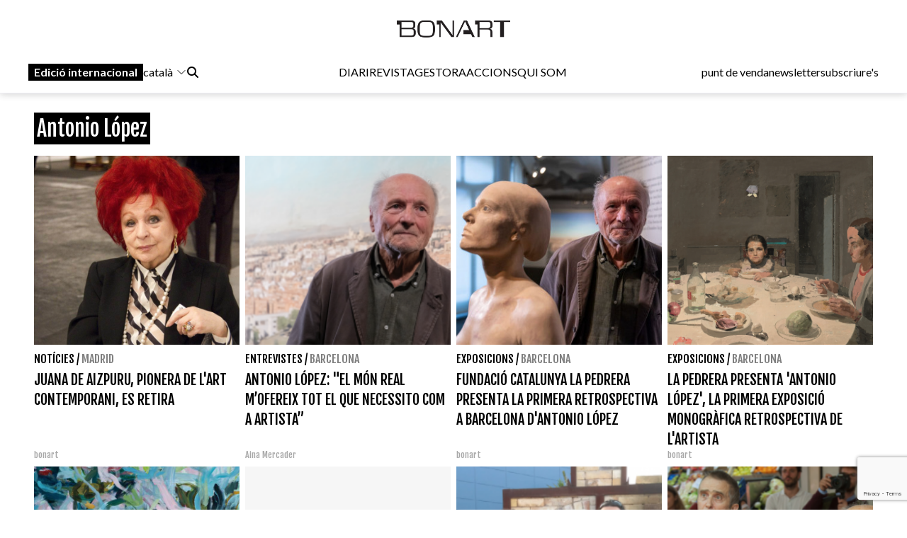

--- FILE ---
content_type: text/html; charset=UTF-8
request_url: https://www.bonart.cat/ca/t/2010/antonio-lopez
body_size: 14655
content:
<!DOCTYPE html>
<html lang="ca">
<head>
    <meta charset="utf-8">
    <meta name="viewport" content="width=device-width, initial-scale=1">
    <meta name="lang" content="ca"/>
	<meta http-equiv="Content-Language" content="ca"/>
    <meta name="csrf-token" content="nM2dDjMV3ce3EJ5oUPnQRVKWFO4DTTfvCxABXYMU">

    <meta name="robots" content="noindex,follow">
    
    <title> Antonio López - Bonart </title>
    <meta name="description" content="" />
    <link rel="sitemap" href="https://www.bonart.cat/sitemap.xml" />
	<meta name="generator" content="dgironella.dev">
	<meta name="rating" content="General" />
	<meta name="distributor" content="Global" />
    <link rel="canonical" href="https://www.bonart.cat/ca/t/2010/antonio-lopez" />
    <meta property="fb:app_id" content="113491498992913" />
	<meta property="og:url" content="https://www.bonart.cat/ca/t/2010/antonio-lopez" />
	<meta property="og:locale" content="" />
	<meta property="og:type" content="article" />
	<meta property="og:title" content="Antonio López - Bonart" />
	<meta property="og:image" content="" />
    <meta property="og:image:alt" content="" />
	<meta property="og:description" content="" />
	<meta property="og:site_name" content="bonart.cat" />
    <meta property="article:publisher" content="https://www.facebook.com/BonartCultural" />
    <link rel="apple-touch-icon" sizes="57x57" href="https://www.bonart.cat/img/icons/apple-icon-57x57.png">
    <link rel="apple-touch-icon" sizes="60x60" href="https://www.bonart.cat/img/icons/apple-icon-60x60.png">
    <link rel="apple-touch-icon" sizes="72x72" href="https://www.bonart.cat/img/icons/apple-icon-72x72.png">
    <link rel="apple-touch-icon" sizes="76x76" href="https://www.bonart.cat/img/icons/apple-icon-76x76.png">
    <link rel="apple-touch-icon" sizes="114x114" href="https://www.bonart.cat/img/icons/apple-icon-114x114.png">
    <link rel="apple-touch-icon" sizes="120x120" href="https://www.bonart.cat/img/icons/apple-icon-120x120.png">
    <link rel="apple-touch-icon" sizes="144x144" href="https://www.bonart.cat/img/icons/apple-icon-144x144.png">
    <link rel="apple-touch-icon" sizes="152x152" href="https://www.bonart.cat/img/icons/apple-icon-152x152.png">
    <link rel="apple-touch-icon" sizes="180x180" href="https://www.bonart.cat/img/icons/apple-icon-180x180.png">
    <link rel="icon" type="image/png" sizes="192x192"  href="https://www.bonart.cat/img/icons/android-icon-192x192.png">
    <link rel="icon" type="image/png" sizes="32x32" href="https://www.bonart.cat/img/icons/favicon-32x32.png">
    <link rel="icon" type="image/png" sizes="96x96" href="https://www.bonart.cat/img/icons/favicon-96x96.png">
    <link rel="icon" type="image/png" sizes="16x16" href="https://www.bonart.cat/img/icons/favicon-16x16.png">
    <link rel="manifest" href="https://www.bonart.cat/manifest.json">
    <meta name="msapplication-TileColor" content="#ffffff">
    <meta name="msapplication-TileImage" content="https://www.bonart.cat/img/icons/ms-icon-144x144.png">
    <meta name="theme-color" content="#ffffff">
            <link rel="alternate" hreflang="ca" href="https://www.bonart.cat/ca/t/2010/antonio-lopez" />
        <link rel="alternate" hreflang="es" href="https://www.bonart.cat/es/t/2010/antonio-lopez" />
        <link rel="alternate" hreflang="fr" href="https://www.bonart.cat/fr/t/2010/antoine-lopez" />
        <link rel="alternate" hreflang="en" href="https://www.bonart.cat/en/t/2010/anthony-lopez" />
        <link rel="alternate" hreflang="x-default" href="https://www.bonart.cat/ca/t/2010/antonio-lopez" />
    <link rel="stylesheet" href="/css/app.css?rand=1379" defer>
<script src="https://kit.fontawesome.com/a2fd9fe206.js" crossorigin="anonymous"></script>
    <script defer src="https://cdn.jsdelivr.net/npm/@alpinejs/focus@3.x.x/dist/cdn.min.js"></script>
    <script defer src="https://cdn.jsdelivr.net/npm/alpinejs@3.x.x/dist/cdn.min.js"></script>
    <script src="https://www.bonart.cat/js/app.js" defer></script>
    <script src="https://www.bonart.cat/js/gtag.js" defer></script>
    <link rel="preconnect" href="https://fonts.gstatic.com">
    <link href="https://fonts.googleapis.com/css2?family=Fjalla+One&display=swap" rel="stylesheet">
    <link href="https://fonts.googleapis.com/css2?family=Fjalla+One&family=Lato:wght@300;400;700&display=swap" rel="stylesheet">
    <!-- Global site tag (gtag.js) - Google Analytics -->
    <script async src="https://www.googletagmanager.com/gtag/js?id=G-D6ENCHC70V"></script>
    <script src="https://www.google.com/recaptcha/enterprise.js?render=6LfpzqspAAAAANVvKOUa_nZPP4XT5rGs37tQD-pR"></script>
    <script>
    window.dataLayer = window.dataLayer || [];
    function gtag(){dataLayer.push(arguments);}
    gtag('js', new Date());
    gtag('config', 'G-D6ENCHC70V');
    </script>
    <style >[wire\:loading], [wire\:loading\.delay], [wire\:loading\.inline-block], [wire\:loading\.inline], [wire\:loading\.block], [wire\:loading\.flex], [wire\:loading\.table], [wire\:loading\.grid], [wire\:loading\.inline-flex] {display: none;}[wire\:loading\.delay\.shortest], [wire\:loading\.delay\.shorter], [wire\:loading\.delay\.short], [wire\:loading\.delay\.long], [wire\:loading\.delay\.longer], [wire\:loading\.delay\.longest] {display:none;}[wire\:offline] {display: none;}[wire\:dirty]:not(textarea):not(input):not(select) {display: none;}input:-webkit-autofill, select:-webkit-autofill, textarea:-webkit-autofill {animation-duration: 50000s;animation-name: livewireautofill;}@keyframes livewireautofill { from {} }</style>
</head>
<body class="bg-white min-h-screen font-base relative">
<div id="app">
    <div class="flex flex-col">
        <div class="mb-2 md:mb-20">
        <div class="w-full bg-white p-2 flex flex-col border-b border-clar fixed shadow-[rgba(15,15,15,0.2)_0px_1px_10px_0px]" style="z-index:10" id="submenu">
            <div class="w-full lg:mida lg:m-auto">
                <header x-data="{ mobileMenuOpen : false }" class="flex flex-col w-full">
    <div class="flex flex-row items-center w-full justify-between gap-2 relative h-[45px] md:h-12">
        <button x-on:click="mobileMenuOpen = !mobileMenuOpen" class="w-8 h-8 bg-white text-black block md:hidden" aria-label="Options">
            <i class="fa-light fa-bars w-6 h-6"></i>
        </button>
        <div class="relative z-20 flex items-center gap-2 md:hidden">
                                                <a href="https://www.bonart.cat/internacional/es" class="px-2 py-0.5 bg-black text-white font-semibold transition-colors duration-200 hover:bg-gray-800 focus:outline-none"><span class="hidden md:inline">Edició </span>internacional</a>
                    <div class="relative" x-data="{idiomes:false}">
                        <button x-on:click="idiomes = !idiomes" type="button" class="flex flex-row items-center">
                             català                             <svg xmlns="http://www.w3.org/2000/svg" fill="none" viewBox="0 0 24 24" stroke-width="1.5" stroke="currentColor" class="w-4 h-4 ml-1">
                            <path stroke-linecap="round" stroke-linejoin="round" d="M19.5 8.25l-7.5 7.5-7.5-7.5" />
                            </svg>
                        </button>
                        <div class="flex flex-col gap-3 items-baseline mt-2 absolute bg-white p-5 rounded-lg shadow-lg" x-show="idiomes" @click.away="idiomes = false" style="z-index:9999; display: none;" x-transition>
                            <a href="https://www.bonart.cat/ca/t/2010/antonio-lopez" class="hover:bg-gray-100 w-full px-2 py-1 rounded transition-colors duration-200">Català</a>
                            <a href="https://www.bonart.cat/es/t/2010/antonio-lopez" class="hover:bg-gray-100 w-full px-2 py-1 rounded transition-colors duration-200">Espanyol</a>
                            <a href="https://www.bonart.cat/fr/t/2010/antoine-lopez" class="hover:bg-gray-100 w-full px-2 py-1 rounded transition-colors duration-200">Francès</a>
                            <a href="https://www.bonart.cat/en/t/2010/anthony-lopez" class="hover:bg-gray-100 w-full px-2 py-1 rounded transition-colors duration-200">English</a>
                            <a href="https://www.bonart.cat/eu/t/2010/antonio-lopez" class="hover:bg-gray-100 w-full px-2 py-1 rounded transition-colors duration-200">Euskera</a>
                            <a href="https://www.bonart.cat/pt/t/2010/antonio-lopez" class="hover:bg-gray-100 w-full px-2 py-1 rounded transition-colors duration-200">Portuguès</a>
                        </div>
                    </div>
                                    </div>
        <div class="flex grow items-center justify-end md:justify-center h-full md:h-12 p-0 md:relative">
            <a href="https://www.bonart.cat/ca" class="translate-x-0 md:absolute md:left-1/2 md:-translate-x-1/2 text-center"><img src="https://www.bonart.cat/img/noulogo.png" alt="Bonart" id="logo"/>
                        </a>
        </div>
        <a href="https://www.bonart.cat/ca/punts_de_venda" class="hidden hover:text-gray-600 transition-colors duration-200"><h3>punt de venda</h3></a>
        <a href="https://www.bonart.cat/ca/newsletter" class="hidden hover:text-gray-600 transition-colors duration-200"><h3>newsletter</h3></a>
        <a href="https://www.bonart.cat/ca/subscriures" class="hidden hover:text-gray-600 transition-colors duration-200"><h3>subscriure's</h3></a>
                <nav class="absolute top-12 md:top-32 flex-col font-semibold bg-white shadow-md rounded-lg p-4" :class="{ 'flex' : mobileMenuOpen , 'hidden' : !mobileMenuOpen}" style="z-index:50">
            <!-- Menú mòbil -->
            <div class="flex flex-col gap-2 mt-4 md:hidden">
                <div>
                    <h3 class="text-gray-600">DIARI</h3>
                    <div class="pl-4 flex flex-col gap-1">
                        <a href="https://www.bonart.cat/ca" class="hover:text-gray-600 transition-colors duration-200"><h3>Portada</h3></a>
                                                                                                                                                                <a href="https://www.bonart.cat/ca/c/4/exposicions" class="hover:text-gray-600 transition-colors duration-200"><h3>Exposicions</h3></a>
                                                                                                                                                                                                                                                                                                                                                                                                                                                                                                                                                                                                                                                                                                                                                                                                                                                                                                                                                                                                                                                                                                                                                                                                                                                                                                                                                                                                                                                                                                                                                                                                                                                                                                                                                                                                                                        <a href="https://www.bonart.cat/ca/c/5/inauguracions" class="hover:text-gray-600 transition-colors duration-200"><h3>Notícies</h3></a>
                                                                                                                                                                                                                                                                                                                                                                                                                                                                                                                                                                                                                                                                                                                                                                                                                                                                                                                    <a href="https://www.bonart.cat/ca/c/432/opinio" class="hover:text-gray-600 transition-colors duration-200"><h3>Opinió</h3></a>
                                                                                                                                                                                                                                                                                                                                                                                                                                                                                                                                                                                                                                                                                                                                                                                                                                                                                                                                                                                                                                                                                                                                <a href="https://www.bonart.cat/ca/c/26/convocatories" class="hover:text-gray-600 transition-colors duration-200"><h3>Convocatòries</h3></a>
                                                                                                                                                                                                                                                                                    </div>
                </div>
                <a href="https://www.bonart.cat/ca/revista" class="hover:text-gray-600 transition-colors duration-200"><h3>REVISTA</h3></a>

                <div>
                    <h3 class="text-gray-600">GESTORA</h3>
                    <div class="pl-4 flex flex-col gap-1">
                        <a href="https://www.bonart.cat/ca/gestora/consultora" class="hover:text-gray-600 transition-colors duration-200"><h3>CONSULTORA</h3></a>
                        <a href="https://www.bonart.cat/ca/gestora/editora" class="hover:text-gray-600 transition-colors duration-200"><h3>EDITORA</h3></a>
                        <a href="https://www.bonart.cat/ca/gestora/productora" class="hover:text-gray-600 transition-colors duration-200"><h3>PRODUCTORA</h3></a>
                    </div>
                </div>
                <a href="https://www.bonart.cat/ca/esdeveniments" class="hover:text-gray-600 transition-colors duration-200"><h3>ACCIONS</h3></a>
                <a href="https://www.bonart.cat/ca/g/2/qui-som" class="hover:text-gray-600 transition-colors duration-200"><h3>QUI SOM</h3></a>
                <hr>
                <a href="https://www.bonart.cat/ca/punts_de_venda" class="hover:text-gray-600 transition-colors duration-200"><h3>punt de venda</h3></a>
                <a href="https://www.bonart.cat/ca/newsletter" class="hover:text-gray-600 transition-colors duration-200"><h3>newsletter</h3></a>
                <a href="https://www.bonart.cat/ca/subscriures" class="hover:text-gray-600 transition-colors duration-200"><h3>subscriure's</h3></a>
            </div>
        </nav>
    </div>

    <!-- Menú desktop -->
    <div class="w-full hidden md:flex flex-row justify-between items-center gap-4 mt-6" id="submenusub">
        <!-- Elements esquerra: Edició internacional, idiomes i cercador -->
        <div class="flex items-center gap-4">
            <div class="z-20 flex items-center gap-2">
                                                            <a href="https://www.bonart.cat/internacional/es" class="px-2 py-0.5 bg-black text-white font-semibold transition-colors duration-200 hover:bg-gray-800 focus:outline-none">Edició internacional</a>
                        <div style="z-index:30;" x-data="{idiomesDesk:false}">
                            <button x-on:click="idiomesDesk = !idiomesDesk" type="button" class="flex flex-row items-center">
                                 català                                 <svg xmlns="http://www.w3.org/2000/svg" fill="none" viewBox="0 0 24 24" stroke-width="1.5" stroke="currentColor" class="w-4 h-4 ml-1">
                                <path stroke-linecap="round" stroke-linejoin="round" d="M19.5 8.25l-7.5 7.5-7.5-7.5" />
                                </svg>
                            </button>
                            <div class="flex flex-col gap-3 items-baseline mt-2 absolute p-5 rounded-lg shadow-lg bg-white" x-show="idiomesDesk" @click.away="idiomesDesk = false" style="z-index:30;" x-transition>
                                <a href="https://www.bonart.cat/ca/t/2010/antonio-lopez" class="hover:bg-gray-100 w-full px-2 py-1 rounded transition-colors duration-200">Català</a>
                                <a href="https://www.bonart.cat/es/t/2010/antonio-lopez" class="hover:bg-gray-100 w-full px-2 py-1 rounded transition-colors duration-200">Espanyol</a>
                                <a href="https://www.bonart.cat/fr/t/2010/antoine-lopez" class="hover:bg-gray-100 w-full px-2 py-1 rounded transition-colors duration-200">Francès</a>
                                <a href="https://www.bonart.cat/en/t/2010/anthony-lopez" class="hover:bg-gray-100 w-full px-2 py-1 rounded transition-colors duration-200">English</a>
                                <a href="https://www.bonart.cat/eu/t/2010/antonio-lopez" class="hover:bg-gray-100 w-full px-2 py-1 rounded transition-colors duration-200">Euskera</a>
                                <a href="https://www.bonart.cat/pt/t/2010/antonio-lopez" class="hover:bg-gray-100 w-full px-2 py-1 rounded transition-colors duration-200">Portuguès</a>
                            </div>
                        </div>
                                                </div>
            <div x-data="{showSearch:false}" @click.away="showSearch = false">
                <form action="https://www.bonart.cat/ca/s" data-turbo="false">
                    <input type="hidden" name="_token" value="nM2dDjMV3ce3EJ5oUPnQRVKWFO4DTTfvCxABXYMU">                    <a href="javascript:void(0)" x-on:click="showSearch = !showSearch" class="mr-2" ><i class="fa fa-search"></i></a>
                    <input class="px-2 py-1 border border-black rounded-md focus:outline-none mr-2" type="text" name="q" x-show="showSearch">
                </form>
            </div>

        </div>
        <!-- Menú de navegació central -->
        <div class="flex flex-row gap-4">
        <div x-data="{diariOpen: false}" style="z-index:30">
            <button x-on:click="diariOpen = !diariOpen" class="flex items-center hover:text-gray-600 transition-colors duration-200">
                <h3>DIARI</h3>
            </button>
            <div x-show="diariOpen" @click.away="diariOpen = false" class="absolute bg-white shadow-lg rounded-lg p-1 flex flex-col gap-1" style="z-index:30">
                <a href="https://www.bonart.cat/ca" class="hover:text-gray-600 transition-colors duration-200"><h3>Portada</h3></a>
                                                                                                                                                        <a href="https://www.bonart.cat/ca/c/4/exposicions" class="hover:text-gray-600 transition-colors duration-200"><h3>Exposicions</h3></a>
                                                                                                                                                                                                                                                                                                                                                                                                                                                                                                                                                                                                                                                                                                                                                                                                                                                                                                                                                                                                                                                                                                                                                                                                                                                                                                                                                                                                                                                                                                                                                                                                                                                                                                                                                                                                                                        <a href="https://www.bonart.cat/ca/c/5/inauguracions" class="hover:text-gray-600 transition-colors duration-200"><h3>Notícies</h3></a>
                                                                                                                                                                                                                                                                                                                                                                                                                                                                                                                                                                                                                                                                                                                                                                                                                                                                                                                    <a href="https://www.bonart.cat/ca/c/432/opinio" class="hover:text-gray-600 transition-colors duration-200"><h3>Opinió</h3></a>
                                                                                                                                                                                                                                                                                                                                                                                                                                                                                                                                                                                                                                                                                                                                                                                                                                                                                                                                                                                                                                                                                                                                <a href="https://www.bonart.cat/ca/c/26/convocatories" class="hover:text-gray-600 transition-colors duration-200"><h3>Convocatòries</h3></a>
                                                                                                                                                                                                                                                                            </div>
        </div>
        <a href="https://www.bonart.cat/ca/revista" class="hover:text-gray-600 transition-colors duration-200"><h3>REVISTA</h3></a>
        <div x-data="{gestoraOpen: false}" style="z-index:30">
            <button x-on:click="gestoraOpen = !gestoraOpen" class="flex items-center hover:text-gray-600 transition-colors duration-200">
                <h3>GESTORA</h3>
            </button>
            <div x-show="gestoraOpen" @click.away="gestoraOpen = false" class="absolute bg-white shadow-lg rounded-lg p-1 flex flex-col gap-1" style="z-index:30">
                <a href="https://www.bonart.cat/ca/gestora/consultora" class="hover:bg-gray-100 px-2 py-1 rounded transition-colors duration-200"><h3>CONSULTORA</h3></a>
                <a href="https://www.bonart.cat/ca/gestora/editora" class="hover:bg-gray-100 px-2 py-1 rounded transition-colors duration-200"><h3>EDITORA</h3></a>
                <a href="https://www.bonart.cat/ca/gestora/productora" class="hover:bg-gray-100 px-2 py-1 rounded transition-colors duration-200"><h3>PRODUCTORA</h3></a>
            </div>
        </div>
        <a href="https://www.bonart.cat/ca/esdeveniments" class="hover:text-gray-600 transition-colors duration-200"><h3>ACCIONS</h3></a>
        <a href="https://www.bonart.cat/ca/g/2/qui-som" class="hover:text-gray-600 transition-colors duration-200"><h3>QUI SOM</h3></a>
        </div>
        <!-- Elements dreta: Punt de venda, newsletter i subscriure's -->
        <div class="flex items-center gap-4">
            <a href="https://www.bonart.cat/ca/punts_de_venda" class="hover:text-gray-600 transition-colors duration-200"><h3>punt de venda</h3></a>
            <a href="https://www.bonart.cat/ca/newsletter" class="hover:text-gray-600 transition-colors duration-200"><h3>newsletter</h3></a>
            <a href="https://www.bonart.cat/ca/subscriures" class="hover:text-gray-600 transition-colors duration-200"><h3>subscriure's</h3></a>
        </div>
    </div>
</header>
            </div>
        </div>
        </div>
        <div class="w-full lg:mida lg:m-auto">
            <div class="p-2 pt-16">
                                <h1 class="text-white text-3xl font-faja mt-5 px-1 mb-5"><span class="bg-black py-1 fons-black-full">Antonio López</span></h1>
       
        
                <div class="grid grid-cols-2 md:grid-cols-4 gap-2">
                        <div class="col-span-1">
                <div class="flex flex-col">
    <div class="square w-full">
        <picture class="bg-gris">
                        <a href="https://www.bonart.cat/ca/n/44225/juana-de-aizpuru-pionera-de-lart-contemporani-es-retira">
            <img class="top-0 left-0 object-cover absolute  h-full w-full" alt="Juana de Aizpuru, pionera de l\'art contemporani, es retira"  loading="lazy" srcset="https://www.bonart.cat/storage/media/72435/responsive-images/eC29cSF7mX3o3vOMXHu7wBTPEgtBCj-metaSnVhbmEgQWl6cHVydSAyMDIzLnBuZw%3D%3D-___media_library_original_982_982.png 982w, https://www.bonart.cat/storage/media/72435/responsive-images/eC29cSF7mX3o3vOMXHu7wBTPEgtBCj-metaSnVhbmEgQWl6cHVydSAyMDIzLnBuZw%3D%3D-___media_library_original_821_821.png 821w, https://www.bonart.cat/storage/media/72435/responsive-images/eC29cSF7mX3o3vOMXHu7wBTPEgtBCj-metaSnVhbmEgQWl6cHVydSAyMDIzLnBuZw%3D%3D-___media_library_original_687_687.png 687w, https://www.bonart.cat/storage/media/72435/responsive-images/eC29cSF7mX3o3vOMXHu7wBTPEgtBCj-metaSnVhbmEgQWl6cHVydSAyMDIzLnBuZw%3D%3D-___media_library_original_575_575.png 575w, https://www.bonart.cat/storage/media/72435/responsive-images/eC29cSF7mX3o3vOMXHu7wBTPEgtBCj-metaSnVhbmEgQWl6cHVydSAyMDIzLnBuZw%3D%3D-___media_library_original_481_481.png 481w, https://www.bonart.cat/storage/media/72435/responsive-images/eC29cSF7mX3o3vOMXHu7wBTPEgtBCj-metaSnVhbmEgQWl6cHVydSAyMDIzLnBuZw%3D%3D-___media_library_original_402_402.png 402w, https://www.bonart.cat/storage/media/72435/responsive-images/eC29cSF7mX3o3vOMXHu7wBTPEgtBCj-metaSnVhbmEgQWl6cHVydSAyMDIzLnBuZw%3D%3D-___media_library_original_336_336.png 336w, https://www.bonart.cat/storage/media/72435/responsive-images/eC29cSF7mX3o3vOMXHu7wBTPEgtBCj-metaSnVhbmEgQWl6cHVydSAyMDIzLnBuZw%3D%3D-___media_library_original_281_281.png 281w, https://www.bonart.cat/storage/media/72435/responsive-images/eC29cSF7mX3o3vOMXHu7wBTPEgtBCj-metaSnVhbmEgQWl6cHVydSAyMDIzLnBuZw%3D%3D-___media_library_original_235_235.png 235w, https://www.bonart.cat/storage/media/72435/responsive-images/eC29cSF7mX3o3vOMXHu7wBTPEgtBCj-metaSnVhbmEgQWl6cHVydSAyMDIzLnBuZw%3D%3D-___media_library_original_197_197.png 197w, https://www.bonart.cat/storage/media/72435/responsive-images/eC29cSF7mX3o3vOMXHu7wBTPEgtBCj-metaSnVhbmEgQWl6cHVydSAyMDIzLnBuZw%3D%3D-___media_library_original_165_165.png 165w, https://www.bonart.cat/storage/media/72435/responsive-images/eC29cSF7mX3o3vOMXHu7wBTPEgtBCj-metaSnVhbmEgQWl6cHVydSAyMDIzLnBuZw%3D%3D-___media_library_original_138_138.png 138w, https://www.bonart.cat/storage/media/72435/responsive-images/eC29cSF7mX3o3vOMXHu7wBTPEgtBCj-metaSnVhbmEgQWl6cHVydSAyMDIzLnBuZw%3D%3D-___media_library_original_115_115.png 115w, https://www.bonart.cat/storage/media/72435/responsive-images/eC29cSF7mX3o3vOMXHu7wBTPEgtBCj-metaSnVhbmEgQWl6cHVydSAyMDIzLnBuZw%3D%3D-___media_library_original_96_96.png 96w, https://www.bonart.cat/storage/media/72435/responsive-images/eC29cSF7mX3o3vOMXHu7wBTPEgtBCj-metaSnVhbmEgQWl6cHVydSAyMDIzLnBuZw%3D%3D-___media_library_original_80_80.png 80w, [data-uri] 32w" onload="window.requestAnimationFrame(function(){if(!(size=getBoundingClientRect().width))return;onload=null;sizes=Math.ceil(size/window.innerWidth*100)+'vw';});" sizes="1px" src="https://www.bonart.cat/storage/media/72435/eC29cSF7mX3o3vOMXHu7wBTPEgtBCj-metaSnVhbmEgQWl6cHVydSAyMDIzLnBuZw==-.png" width="982" height="982">

                        </a>
                    </picture>
    </div>
    <div class="text-black font-faja mt-2">
                        <a class="uppercase" href="https://www.bonart.cat/ca/c/5/inauguracions">Notícies</a>                        / <a class="uppercase opacity-50" href="https://www.bonart.cat/ca/c/8/madrid">Madrid</a>            </div>
    <div class="text-black text-xl font-faja mt-1 h-28 overflow-hidden block"><a href="https://www.bonart.cat/ca/n/44225/juana-de-aizpuru-pionera-de-lart-contemporani-es-retira">JUANA DE AIZPURU, PIONERA DE L'ART CONTEMPORANI, ES RETIRA</a></div>
    <div class="text-dark text-xs font-faja h-4 overflow-hidden block">
          bonart </div>
    
</div>            </div>
                        <div class="col-span-1">
                <div class="flex flex-col">
    <div class="square w-full">
        <picture class="bg-gris">
                        <a href="https://www.bonart.cat/ca/n/44168/antonio-lopez-el-mon-real-mofereix-tot-el-que-necessito-com-a-artista">
            <img class="top-0 left-0 object-cover absolute  h-full w-full" alt="Antonio López: \"El món real m’ofereix tot el que necessito com a artista”"  loading="lazy" srcset="https://www.bonart.cat/storage/media/72339/responsive-images/xhx6ixKutJOtoTkfoGfTjK7oeD1U0H-metaQW50b25pbyBMb3BleiBQZWRyZXJhIDIwMjMucG5n-___media_library_original_1052_682.png 1052w, https://www.bonart.cat/storage/media/72339/responsive-images/xhx6ixKutJOtoTkfoGfTjK7oeD1U0H-metaQW50b25pbyBMb3BleiBQZWRyZXJhIDIwMjMucG5n-___media_library_original_880_570.png 880w, https://www.bonart.cat/storage/media/72339/responsive-images/xhx6ixKutJOtoTkfoGfTjK7oeD1U0H-metaQW50b25pbyBMb3BleiBQZWRyZXJhIDIwMjMucG5n-___media_library_original_736_477.png 736w, https://www.bonart.cat/storage/media/72339/responsive-images/xhx6ixKutJOtoTkfoGfTjK7oeD1U0H-metaQW50b25pbyBMb3BleiBQZWRyZXJhIDIwMjMucG5n-___media_library_original_616_399.png 616w, https://www.bonart.cat/storage/media/72339/responsive-images/xhx6ixKutJOtoTkfoGfTjK7oeD1U0H-metaQW50b25pbyBMb3BleiBQZWRyZXJhIDIwMjMucG5n-___media_library_original_515_334.png 515w, https://www.bonart.cat/storage/media/72339/responsive-images/xhx6ixKutJOtoTkfoGfTjK7oeD1U0H-metaQW50b25pbyBMb3BleiBQZWRyZXJhIDIwMjMucG5n-___media_library_original_431_279.png 431w, https://www.bonart.cat/storage/media/72339/responsive-images/xhx6ixKutJOtoTkfoGfTjK7oeD1U0H-metaQW50b25pbyBMb3BleiBQZWRyZXJhIDIwMjMucG5n-___media_library_original_360_233.png 360w, https://www.bonart.cat/storage/media/72339/responsive-images/xhx6ixKutJOtoTkfoGfTjK7oeD1U0H-metaQW50b25pbyBMb3BleiBQZWRyZXJhIDIwMjMucG5n-___media_library_original_301_195.png 301w, https://www.bonart.cat/storage/media/72339/responsive-images/xhx6ixKutJOtoTkfoGfTjK7oeD1U0H-metaQW50b25pbyBMb3BleiBQZWRyZXJhIDIwMjMucG5n-___media_library_original_252_163.png 252w, https://www.bonart.cat/storage/media/72339/responsive-images/xhx6ixKutJOtoTkfoGfTjK7oeD1U0H-metaQW50b25pbyBMb3BleiBQZWRyZXJhIDIwMjMucG5n-___media_library_original_211_137.png 211w, https://www.bonart.cat/storage/media/72339/responsive-images/xhx6ixKutJOtoTkfoGfTjK7oeD1U0H-metaQW50b25pbyBMb3BleiBQZWRyZXJhIDIwMjMucG5n-___media_library_original_176_114.png 176w, https://www.bonart.cat/storage/media/72339/responsive-images/xhx6ixKutJOtoTkfoGfTjK7oeD1U0H-metaQW50b25pbyBMb3BleiBQZWRyZXJhIDIwMjMucG5n-___media_library_original_147_95.png 147w, https://www.bonart.cat/storage/media/72339/responsive-images/xhx6ixKutJOtoTkfoGfTjK7oeD1U0H-metaQW50b25pbyBMb3BleiBQZWRyZXJhIDIwMjMucG5n-___media_library_original_123_80.png 123w, https://www.bonart.cat/storage/media/72339/responsive-images/xhx6ixKutJOtoTkfoGfTjK7oeD1U0H-metaQW50b25pbyBMb3BleiBQZWRyZXJhIDIwMjMucG5n-___media_library_original_103_67.png 103w, [data-uri] 32w" onload="window.requestAnimationFrame(function(){if(!(size=getBoundingClientRect().width))return;onload=null;sizes=Math.ceil(size/window.innerWidth*100)+'vw';});" sizes="1px" src="https://www.bonart.cat/storage/media/72339/xhx6ixKutJOtoTkfoGfTjK7oeD1U0H-metaQW50b25pbyBMb3BleiBQZWRyZXJhIDIwMjMucG5n-.png" width="1052" height="682">

                        </a>
                    </picture>
    </div>
    <div class="text-black font-faja mt-2">
                        <a class="uppercase" href="https://www.bonart.cat/ca/c/27/entrevistes">Entrevistes</a>                        / <a class="uppercase opacity-50" href="https://www.bonart.cat/ca/c/6/barcelona">Barcelona</a>            </div>
    <div class="text-black text-xl font-faja mt-1 h-28 overflow-hidden block"><a href="https://www.bonart.cat/ca/n/44168/antonio-lopez-el-mon-real-mofereix-tot-el-que-necessito-com-a-artista">ANTONIO LÓPEZ: "EL MÓN REAL M’OFEREIX TOT EL QUE NECESSITO COM A ARTISTA”</a></div>
    <div class="text-dark text-xs font-faja h-4 overflow-hidden block">
                <a href="https://www.bonart.cat/ca/a/49/aina-mercader">Aina Mercader</a>
             </div>
    
</div>            </div>
                        <div class="col-span-1">
                <div class="flex flex-col">
    <div class="square w-full">
        <picture class="bg-gris">
                        <a href="https://www.bonart.cat/ca/n/44106/fundacio-catalunya-la-pedrera-presenta-la-primera-retrospectiva-a-barcelona-dantonio-lopez">
            <img class="top-0 left-0 object-cover absolute  h-full w-full" alt="Fundació Catalunya La Pedrera presenta la primera retrospectiva a Barcelona d\'Antonio López"  loading="lazy" srcset="https://www.bonart.cat/storage/media/72221/responsive-images/fao7vs2BOChepIzK5dnbvhngBJrJ4l-metaMzI2NmUzOWEtMDI3OS1lNTRiLTFlZjQtMzliZmU4NWQ0NDEwLmpwZw%3D%3D-___media_library_original_1200_800.jpg 1200w, https://www.bonart.cat/storage/media/72221/responsive-images/fao7vs2BOChepIzK5dnbvhngBJrJ4l-metaMzI2NmUzOWEtMDI3OS1lNTRiLTFlZjQtMzliZmU4NWQ0NDEwLmpwZw%3D%3D-___media_library_original_1003_669.jpg 1003w, https://www.bonart.cat/storage/media/72221/responsive-images/fao7vs2BOChepIzK5dnbvhngBJrJ4l-metaMzI2NmUzOWEtMDI3OS1lNTRiLTFlZjQtMzliZmU4NWQ0NDEwLmpwZw%3D%3D-___media_library_original_840_560.jpg 840w, https://www.bonart.cat/storage/media/72221/responsive-images/fao7vs2BOChepIzK5dnbvhngBJrJ4l-metaMzI2NmUzOWEtMDI3OS1lNTRiLTFlZjQtMzliZmU4NWQ0NDEwLmpwZw%3D%3D-___media_library_original_702_468.jpg 702w, https://www.bonart.cat/storage/media/72221/responsive-images/fao7vs2BOChepIzK5dnbvhngBJrJ4l-metaMzI2NmUzOWEtMDI3OS1lNTRiLTFlZjQtMzliZmU4NWQ0NDEwLmpwZw%3D%3D-___media_library_original_588_392.jpg 588w, https://www.bonart.cat/storage/media/72221/responsive-images/fao7vs2BOChepIzK5dnbvhngBJrJ4l-metaMzI2NmUzOWEtMDI3OS1lNTRiLTFlZjQtMzliZmU4NWQ0NDEwLmpwZw%3D%3D-___media_library_original_491_327.jpg 491w, https://www.bonart.cat/storage/media/72221/responsive-images/fao7vs2BOChepIzK5dnbvhngBJrJ4l-metaMzI2NmUzOWEtMDI3OS1lNTRiLTFlZjQtMzliZmU4NWQ0NDEwLmpwZw%3D%3D-___media_library_original_411_274.jpg 411w, [data-uri] 32w" onload="window.requestAnimationFrame(function(){if(!(size=getBoundingClientRect().width))return;onload=null;sizes=Math.ceil(size/window.innerWidth*100)+'vw';});" sizes="1px" src="https://www.bonart.cat/storage/media/72221/fao7vs2BOChepIzK5dnbvhngBJrJ4l-metaMzI2NmUzOWEtMDI3OS1lNTRiLTFlZjQtMzliZmU4NWQ0NDEwLmpwZw==-.jpg" width="1200" height="800">

                        </a>
                    </picture>
    </div>
    <div class="text-black font-faja mt-2">
                        <a class="uppercase" href="https://www.bonart.cat/ca/c/4/exposicions">Exposicions</a>                        / <a class="uppercase opacity-50" href="https://www.bonart.cat/ca/c/6/barcelona">Barcelona</a>            </div>
    <div class="text-black text-xl font-faja mt-1 h-28 overflow-hidden block"><a href="https://www.bonart.cat/ca/n/44106/fundacio-catalunya-la-pedrera-presenta-la-primera-retrospectiva-a-barcelona-dantonio-lopez">FUNDACIÓ CATALUNYA LA PEDRERA PRESENTA LA PRIMERA RETROSPECTIVA A BARCELONA D'ANTONIO LÓPEZ</a></div>
    <div class="text-dark text-xs font-faja h-4 overflow-hidden block">
          bonart </div>
    
</div>            </div>
                        <div class="col-span-1">
                <div class="flex flex-col">
    <div class="square w-full">
        <picture class="bg-gris">
                        <a href="https://www.bonart.cat/ca/n/44035/la-pedrera-presenta-antonio-lopez-la-primera-exposicio-monografica-retrospectiva-de-lartista">
            <img class="top-0 left-0 object-cover absolute  h-full w-full" alt="La Pedrera presenta \'Antonio López\', la primera exposició monogràfica retrospectiva de l\'artista"  loading="lazy" srcset="https://www.bonart.cat/storage/media/72120/responsive-images/xkyILhx6MX24Voe4WALHaPEychjLQ7-metaQW50b25pbyBsb3BleiAyMDIzLnBuZw%3D%3D-___media_library_original_932_836.png 932w, https://www.bonart.cat/storage/media/72120/responsive-images/xkyILhx6MX24Voe4WALHaPEychjLQ7-metaQW50b25pbyBsb3BleiAyMDIzLnBuZw%3D%3D-___media_library_original_779_699.png 779w, https://www.bonart.cat/storage/media/72120/responsive-images/xkyILhx6MX24Voe4WALHaPEychjLQ7-metaQW50b25pbyBsb3BleiAyMDIzLnBuZw%3D%3D-___media_library_original_652_585.png 652w, https://www.bonart.cat/storage/media/72120/responsive-images/xkyILhx6MX24Voe4WALHaPEychjLQ7-metaQW50b25pbyBsb3BleiAyMDIzLnBuZw%3D%3D-___media_library_original_545_489.png 545w, https://www.bonart.cat/storage/media/72120/responsive-images/xkyILhx6MX24Voe4WALHaPEychjLQ7-metaQW50b25pbyBsb3BleiAyMDIzLnBuZw%3D%3D-___media_library_original_456_409.png 456w, https://www.bonart.cat/storage/media/72120/responsive-images/xkyILhx6MX24Voe4WALHaPEychjLQ7-metaQW50b25pbyBsb3BleiAyMDIzLnBuZw%3D%3D-___media_library_original_382_343.png 382w, https://www.bonart.cat/storage/media/72120/responsive-images/xkyILhx6MX24Voe4WALHaPEychjLQ7-metaQW50b25pbyBsb3BleiAyMDIzLnBuZw%3D%3D-___media_library_original_319_286.png 319w, https://www.bonart.cat/storage/media/72120/responsive-images/xkyILhx6MX24Voe4WALHaPEychjLQ7-metaQW50b25pbyBsb3BleiAyMDIzLnBuZw%3D%3D-___media_library_original_267_239.png 267w, https://www.bonart.cat/storage/media/72120/responsive-images/xkyILhx6MX24Voe4WALHaPEychjLQ7-metaQW50b25pbyBsb3BleiAyMDIzLnBuZw%3D%3D-___media_library_original_223_200.png 223w, https://www.bonart.cat/storage/media/72120/responsive-images/xkyILhx6MX24Voe4WALHaPEychjLQ7-metaQW50b25pbyBsb3BleiAyMDIzLnBuZw%3D%3D-___media_library_original_187_168.png 187w, https://www.bonart.cat/storage/media/72120/responsive-images/xkyILhx6MX24Voe4WALHaPEychjLQ7-metaQW50b25pbyBsb3BleiAyMDIzLnBuZw%3D%3D-___media_library_original_156_140.png 156w, https://www.bonart.cat/storage/media/72120/responsive-images/xkyILhx6MX24Voe4WALHaPEychjLQ7-metaQW50b25pbyBsb3BleiAyMDIzLnBuZw%3D%3D-___media_library_original_131_118.png 131w, https://www.bonart.cat/storage/media/72120/responsive-images/xkyILhx6MX24Voe4WALHaPEychjLQ7-metaQW50b25pbyBsb3BleiAyMDIzLnBuZw%3D%3D-___media_library_original_109_98.png 109w, https://www.bonart.cat/storage/media/72120/responsive-images/xkyILhx6MX24Voe4WALHaPEychjLQ7-metaQW50b25pbyBsb3BleiAyMDIzLnBuZw%3D%3D-___media_library_original_91_82.png 91w, [data-uri] 32w" onload="window.requestAnimationFrame(function(){if(!(size=getBoundingClientRect().width))return;onload=null;sizes=Math.ceil(size/window.innerWidth*100)+'vw';});" sizes="1px" src="https://www.bonart.cat/storage/media/72120/xkyILhx6MX24Voe4WALHaPEychjLQ7-metaQW50b25pbyBsb3BleiAyMDIzLnBuZw==-.png" width="932" height="836">

                        </a>
                    </picture>
    </div>
    <div class="text-black font-faja mt-2">
                        <a class="uppercase" href="https://www.bonart.cat/ca/c/4/exposicions">Exposicions</a>                        / <a class="uppercase opacity-50" href="https://www.bonart.cat/ca/c/6/barcelona">Barcelona</a>            </div>
    <div class="text-black text-xl font-faja mt-1 h-28 overflow-hidden block"><a href="https://www.bonart.cat/ca/n/44035/la-pedrera-presenta-antonio-lopez-la-primera-exposicio-monografica-retrospectiva-de-lartista">LA PEDRERA PRESENTA 'ANTONIO LÓPEZ', LA PRIMERA EXPOSICIÓ MONOGRÀFICA RETROSPECTIVA DE L'ARTISTA</a></div>
    <div class="text-dark text-xs font-faja h-4 overflow-hidden block">
          bonart </div>
    
</div>            </div>
                        <div class="col-span-1">
                <div class="flex flex-col">
    <div class="square w-full">
        <picture class="bg-gris">
                        <a href="https://www.bonart.cat/ca/n/43442/artistes-locals-la-nova-exposicio-temporal-del-castell-benedormiens">
            <img class="top-0 left-0 object-cover absolute  h-full w-full" alt="\"Artistes Locals\", la nova exposició temporal del Castell Benedormiens"  loading="lazy" srcset="https://www.bonart.cat/storage/media/71224/responsive-images/gpcEZzBGaosdKzmHYa9CV9tPRVIaaP-metaQXJ0aXN0ZXMgbG9jYWxzIGJlbmVkb3JtaWVucyAyMDIyLnBuZw%3D%3D-___media_library_original_900_898.png 900w, https://www.bonart.cat/storage/media/71224/responsive-images/gpcEZzBGaosdKzmHYa9CV9tPRVIaaP-metaQXJ0aXN0ZXMgbG9jYWxzIGJlbmVkb3JtaWVucyAyMDIyLnBuZw%3D%3D-___media_library_original_752_750.png 752w, https://www.bonart.cat/storage/media/71224/responsive-images/gpcEZzBGaosdKzmHYa9CV9tPRVIaaP-metaQXJ0aXN0ZXMgbG9jYWxzIGJlbmVkb3JtaWVucyAyMDIyLnBuZw%3D%3D-___media_library_original_630_629.png 630w, https://www.bonart.cat/storage/media/71224/responsive-images/gpcEZzBGaosdKzmHYa9CV9tPRVIaaP-metaQXJ0aXN0ZXMgbG9jYWxzIGJlbmVkb3JtaWVucyAyMDIyLnBuZw%3D%3D-___media_library_original_527_526.png 527w, https://www.bonart.cat/storage/media/71224/responsive-images/gpcEZzBGaosdKzmHYa9CV9tPRVIaaP-metaQXJ0aXN0ZXMgbG9jYWxzIGJlbmVkb3JtaWVucyAyMDIyLnBuZw%3D%3D-___media_library_original_440_439.png 440w, https://www.bonart.cat/storage/media/71224/responsive-images/gpcEZzBGaosdKzmHYa9CV9tPRVIaaP-metaQXJ0aXN0ZXMgbG9jYWxzIGJlbmVkb3JtaWVucyAyMDIyLnBuZw%3D%3D-___media_library_original_368_367.png 368w, https://www.bonart.cat/storage/media/71224/responsive-images/gpcEZzBGaosdKzmHYa9CV9tPRVIaaP-metaQXJ0aXN0ZXMgbG9jYWxzIGJlbmVkb3JtaWVucyAyMDIyLnBuZw%3D%3D-___media_library_original_308_307.png 308w, https://www.bonart.cat/storage/media/71224/responsive-images/gpcEZzBGaosdKzmHYa9CV9tPRVIaaP-metaQXJ0aXN0ZXMgbG9jYWxzIGJlbmVkb3JtaWVucyAyMDIyLnBuZw%3D%3D-___media_library_original_258_257.png 258w, https://www.bonart.cat/storage/media/71224/responsive-images/gpcEZzBGaosdKzmHYa9CV9tPRVIaaP-metaQXJ0aXN0ZXMgbG9jYWxzIGJlbmVkb3JtaWVucyAyMDIyLnBuZw%3D%3D-___media_library_original_216_216.png 216w, https://www.bonart.cat/storage/media/71224/responsive-images/gpcEZzBGaosdKzmHYa9CV9tPRVIaaP-metaQXJ0aXN0ZXMgbG9jYWxzIGJlbmVkb3JtaWVucyAyMDIyLnBuZw%3D%3D-___media_library_original_180_180.png 180w, https://www.bonart.cat/storage/media/71224/responsive-images/gpcEZzBGaosdKzmHYa9CV9tPRVIaaP-metaQXJ0aXN0ZXMgbG9jYWxzIGJlbmVkb3JtaWVucyAyMDIyLnBuZw%3D%3D-___media_library_original_151_151.png 151w, https://www.bonart.cat/storage/media/71224/responsive-images/gpcEZzBGaosdKzmHYa9CV9tPRVIaaP-metaQXJ0aXN0ZXMgbG9jYWxzIGJlbmVkb3JtaWVucyAyMDIyLnBuZw%3D%3D-___media_library_original_126_126.png 126w, https://www.bonart.cat/storage/media/71224/responsive-images/gpcEZzBGaosdKzmHYa9CV9tPRVIaaP-metaQXJ0aXN0ZXMgbG9jYWxzIGJlbmVkb3JtaWVucyAyMDIyLnBuZw%3D%3D-___media_library_original_105_105.png 105w, https://www.bonart.cat/storage/media/71224/responsive-images/gpcEZzBGaosdKzmHYa9CV9tPRVIaaP-metaQXJ0aXN0ZXMgbG9jYWxzIGJlbmVkb3JtaWVucyAyMDIyLnBuZw%3D%3D-___media_library_original_88_88.png 88w, https://www.bonart.cat/storage/media/71224/responsive-images/gpcEZzBGaosdKzmHYa9CV9tPRVIaaP-metaQXJ0aXN0ZXMgbG9jYWxzIGJlbmVkb3JtaWVucyAyMDIyLnBuZw%3D%3D-___media_library_original_74_74.png 74w, [data-uri] 32w" onload="window.requestAnimationFrame(function(){if(!(size=getBoundingClientRect().width))return;onload=null;sizes=Math.ceil(size/window.innerWidth*100)+'vw';});" sizes="1px" src="https://www.bonart.cat/storage/media/71224/gpcEZzBGaosdKzmHYa9CV9tPRVIaaP-metaQXJ0aXN0ZXMgbG9jYWxzIGJlbmVkb3JtaWVucyAyMDIyLnBuZw==-.png" width="900" height="898">

                        </a>
                    </picture>
    </div>
    <div class="text-black font-faja mt-2">
                        <a class="uppercase" href="https://www.bonart.cat/ca/c/4/exposicions">Exposicions</a>                        / <a class="uppercase opacity-50" href="https://www.bonart.cat/ca/c/20/castell-daro-ubicacio">Castell d'Aro</a>            </div>
    <div class="text-black text-xl font-faja mt-1 h-28 overflow-hidden block"><a href="https://www.bonart.cat/ca/n/43442/artistes-locals-la-nova-exposicio-temporal-del-castell-benedormiens">"ARTISTES LOCALS", LA NOVA EXPOSICIÓ TEMPORAL DEL CASTELL BENEDORMIENS</a></div>
    <div class="text-dark text-xs font-faja h-4 overflow-hidden block">
          bonart </div>
    
</div>            </div>
                        <div class="col-span-1">
                <div class="flex flex-col">
    <div class="square w-full">
        <picture class="bg-gris">
                    </picture>
    </div>
    <div class="text-black font-faja mt-2">
                        <a class="uppercase" href="https://www.bonart.cat/ca/c/5/inauguracions">Notícies</a>                        / <a class="uppercase opacity-50" href="https://www.bonart.cat/ca/c/6/barcelona">Barcelona</a>            </div>
    <div class="text-black text-xl font-faja mt-1 h-28 overflow-hidden block"><a href="https://www.bonart.cat/ca/n/5503/antonio-lopez-i-golucho-imparteixen-llicons-magistrals-a-artistes-internacionals">ANTONIO LÓPEZ I GOLUCHO IMPARTEIXEN LLIÇONS MAGISTRALS A ARTISTES INTERNACIONALS</a></div>
    <div class="text-dark text-xs font-faja h-4 overflow-hidden block">
          bonart </div>
    
</div>            </div>
                        <div class="col-span-1">
                <div class="flex flex-col">
    <div class="square w-full">
        <picture class="bg-gris">
                        <a href="https://www.bonart.cat/ca/n/5819/els-ceramistes-angel-igual-i-antonio-lopez-dirigeixen-la-coccio-del-mural-contra-la-violencia-de-genere-a-vila-real">
            <img class="top-0 left-0 object-cover absolute  h-full w-full" alt="Àngel Igual i Antonio López dirigeixen la cocció del mural contra la violència de gènere"  loading="lazy" srcset="https://www.bonart.cat/storage/media/40828/responsive-images/Mural-Vila-real-2019___media_library_original_506_356.png 506w, https://www.bonart.cat/storage/media/40828/responsive-images/Mural-Vila-real-2019___media_library_original_423_297.png 423w, https://www.bonart.cat/storage/media/40828/responsive-images/Mural-Vila-real-2019___media_library_original_354_249.png 354w, https://www.bonart.cat/storage/media/40828/responsive-images/Mural-Vila-real-2019___media_library_original_296_208.png 296w, https://www.bonart.cat/storage/media/40828/responsive-images/Mural-Vila-real-2019___media_library_original_247_173.png 247w, https://www.bonart.cat/storage/media/40828/responsive-images/Mural-Vila-real-2019___media_library_original_207_145.png 207w, https://www.bonart.cat/storage/media/40828/responsive-images/Mural-Vila-real-2019___media_library_original_173_121.png 173w, https://www.bonart.cat/storage/media/40828/responsive-images/Mural-Vila-real-2019___media_library_original_145_102.png 145w, https://www.bonart.cat/storage/media/40828/responsive-images/Mural-Vila-real-2019___media_library_original_121_85.png 121w, https://www.bonart.cat/storage/media/40828/responsive-images/Mural-Vila-real-2019___media_library_original_101_71.png 101w, [data-uri] 32w" onload="window.requestAnimationFrame(function(){if(!(size=getBoundingClientRect().width))return;onload=null;sizes=Math.ceil(size/window.innerWidth*100)+'vw';});" sizes="1px" src="https://www.bonart.cat/storage/media/40828/Mural-Vila-real-2019.png" width="506" height="356">

                        </a>
                    </picture>
    </div>
    <div class="text-black font-faja mt-2">
                        <a class="uppercase" href="https://www.bonart.cat/ca/c/5/inauguracions">Notícies</a>                        / <a class="uppercase opacity-50" href="https://www.bonart.cat/ca/c/640/vila-real">Vila-real</a>            </div>
    <div class="text-black text-xl font-faja mt-1 h-28 overflow-hidden block"><a href="https://www.bonart.cat/ca/n/5819/els-ceramistes-angel-igual-i-antonio-lopez-dirigeixen-la-coccio-del-mural-contra-la-violencia-de-genere-a-vila-real">ÀNGEL IGUAL I ANTONIO LÓPEZ DIRIGEIXEN LA COCCIÓ DEL MURAL CONTRA LA VIOLÈNCIA DE GÈNERE</a></div>
    <div class="text-dark text-xs font-faja h-4 overflow-hidden block">
          bonart </div>
    
</div>            </div>
                        <div class="col-span-1">
                <div class="flex flex-col">
    <div class="square w-full">
        <picture class="bg-gris">
                        <a href="https://www.bonart.cat/ca/n/9203/antonio-lopez-prepara-lonze-taller-de-pintura-mestres-de-la-figuracio">
            <img class="top-0 left-0 object-cover absolute  h-full w-full" alt="Antonio López prepara l\'onzè Taller de Pintura Mestres de la figuració"  loading="lazy" srcset="https://www.bonart.cat/storage/media/44012/responsive-images/Antonio-Lopez-Mestres-fuguracio-2018___media_library_original_568_328.png 568w, https://www.bonart.cat/storage/media/44012/responsive-images/Antonio-Lopez-Mestres-fuguracio-2018___media_library_original_475_274.png 475w, https://www.bonart.cat/storage/media/44012/responsive-images/Antonio-Lopez-Mestres-fuguracio-2018___media_library_original_397_229.png 397w, https://www.bonart.cat/storage/media/44012/responsive-images/Antonio-Lopez-Mestres-fuguracio-2018___media_library_original_332_191.png 332w, https://www.bonart.cat/storage/media/44012/responsive-images/Antonio-Lopez-Mestres-fuguracio-2018___media_library_original_278_160.png 278w, https://www.bonart.cat/storage/media/44012/responsive-images/Antonio-Lopez-Mestres-fuguracio-2018___media_library_original_232_133.png 232w, https://www.bonart.cat/storage/media/44012/responsive-images/Antonio-Lopez-Mestres-fuguracio-2018___media_library_original_194_112.png 194w, https://www.bonart.cat/storage/media/44012/responsive-images/Antonio-Lopez-Mestres-fuguracio-2018___media_library_original_163_94.png 163w, https://www.bonart.cat/storage/media/44012/responsive-images/Antonio-Lopez-Mestres-fuguracio-2018___media_library_original_136_78.png 136w, https://www.bonart.cat/storage/media/44012/responsive-images/Antonio-Lopez-Mestres-fuguracio-2018___media_library_original_114_65.png 114w, https://www.bonart.cat/storage/media/44012/responsive-images/Antonio-Lopez-Mestres-fuguracio-2018___media_library_original_95_54.png 95w, [data-uri] 32w" onload="window.requestAnimationFrame(function(){if(!(size=getBoundingClientRect().width))return;onload=null;sizes=Math.ceil(size/window.innerWidth*100)+'vw';});" sizes="1px" src="https://www.bonart.cat/storage/media/44012/Antonio-Lopez-Mestres-fuguracio-2018.png" width="568" height="328">

                        </a>
                    </picture>
    </div>
    <div class="text-black font-faja mt-2">
                        <a class="uppercase" href="https://www.bonart.cat/ca/c/5/inauguracions">Notícies</a>                        / <a class="uppercase opacity-50" href="https://www.bonart.cat/ca/c/486/pamplona">Pamplona</a>            </div>
    <div class="text-black text-xl font-faja mt-1 h-28 overflow-hidden block"><a href="https://www.bonart.cat/ca/n/9203/antonio-lopez-prepara-lonze-taller-de-pintura-mestres-de-la-figuracio">ANTONIO LÓPEZ PREPARA L'ONZÈ TALLER DE PINTURA MESTRES DE LA FIGURACIÓ</a></div>
    <div class="text-dark text-xs font-faja h-4 overflow-hidden block">
          bonart </div>
    
</div>            </div>
                    </div>
        <div class="my-5">
            <nav role="navigation" aria-label="Pagination Navegació" class="flex items-center justify-between">
        <div class="flex justify-between flex-1 sm:hidden">
                            <span class="relative inline-flex items-center px-4 py-2 text-sm font-medium text-gray-500 bg-white border border-gray-300 cursor-default leading-5 rounded-md">
                    <<<
                </span>
            
                            <a href="https://www.bonart.cat/ca/t/2010/antonio-lopez?page=2" class="relative inline-flex items-center px-4 py-2 ml-3 text-sm font-medium text-gray-700 bg-white border border-gray-300 leading-5 rounded-md hover:text-gray-500 focus:outline-none focus:ring ring-gray-300 focus:border-blue-300 active:bg-gray-100 active:text-gray-700 transition ease-in-out duration-150">
                    >>>
                </a>
                    </div>

        <div class="hidden sm:flex-1 sm:flex sm:items-center sm:justify-between">
            <div>
                <p class="text-sm text-gray-700 leading-5">
                    Mostrant
                    <span class="font-medium">1</span>
                    a
                    <span class="font-medium">8</span>
                    de
                    <span class="font-medium">35</span>
                    resultats
                </p>
            </div>

            <div>
                <span class="relative z-0 inline-flex shadow-sm rounded-md">
                    
                                            <span aria-disabled="true" aria-label="&lt;&lt;&lt;">
                            <span class="relative inline-flex items-center px-2 py-2 text-sm font-medium text-gray-500 bg-white border border-gray-300 cursor-default rounded-l-md leading-5" aria-hidden="true">
                                <svg class="w-5 h-5" fill="currentColor" viewBox="0 0 20 20">
                                    <path fill-rule="evenodd" d="M12.707 5.293a1 1 0 010 1.414L9.414 10l3.293 3.293a1 1 0 01-1.414 1.414l-4-4a1 1 0 010-1.414l4-4a1 1 0 011.414 0z" clip-rule="evenodd" />
                                </svg>
                            </span>
                        </span>
                    
                    
                                            
                        
                        
                                                                                                                        <span aria-current="page">
                                        <span class="relative inline-flex items-center px-4 py-2 -ml-px text-sm font-bold text-white bg-black border border-black cursor-default leading-5">1</span>
                                    </span>
                                                                                                                                <a href="https://www.bonart.cat/ca/t/2010/antonio-lopez?page=2" class="relative inline-flex items-center px-4 py-2 -ml-px text-sm font-medium text-gray-700 bg-white border border-gray-300 leading-5 hover:text-gray-500 focus:z-10 focus:outline-none focus:ring ring-gray-300 focus:border-blue-300 active:bg-gray-100 active:text-gray-700 transition ease-in-out duration-150" aria-label="Aneu a la pàgina 2">
                                        2
                                    </a>
                                                                                                                                <a href="https://www.bonart.cat/ca/t/2010/antonio-lopez?page=3" class="relative inline-flex items-center px-4 py-2 -ml-px text-sm font-medium text-gray-700 bg-white border border-gray-300 leading-5 hover:text-gray-500 focus:z-10 focus:outline-none focus:ring ring-gray-300 focus:border-blue-300 active:bg-gray-100 active:text-gray-700 transition ease-in-out duration-150" aria-label="Aneu a la pàgina 3">
                                        3
                                    </a>
                                                                                                                                <a href="https://www.bonart.cat/ca/t/2010/antonio-lopez?page=4" class="relative inline-flex items-center px-4 py-2 -ml-px text-sm font-medium text-gray-700 bg-white border border-gray-300 leading-5 hover:text-gray-500 focus:z-10 focus:outline-none focus:ring ring-gray-300 focus:border-blue-300 active:bg-gray-100 active:text-gray-700 transition ease-in-out duration-150" aria-label="Aneu a la pàgina 4">
                                        4
                                    </a>
                                                                                                                                <a href="https://www.bonart.cat/ca/t/2010/antonio-lopez?page=5" class="relative inline-flex items-center px-4 py-2 -ml-px text-sm font-medium text-gray-700 bg-white border border-gray-300 leading-5 hover:text-gray-500 focus:z-10 focus:outline-none focus:ring ring-gray-300 focus:border-blue-300 active:bg-gray-100 active:text-gray-700 transition ease-in-out duration-150" aria-label="Aneu a la pàgina 5">
                                        5
                                    </a>
                                                                                                        
                    
                                            <a href="https://www.bonart.cat/ca/t/2010/antonio-lopez?page=2" rel="next" class="relative inline-flex items-center px-2 py-2 -ml-px text-sm font-medium text-gray-500 bg-white border border-gray-300 rounded-r-md leading-5 hover:text-gray-400 focus:z-10 focus:outline-none focus:ring ring-gray-300 focus:border-blue-300 active:bg-gray-100 active:text-gray-500 transition ease-in-out duration-150" aria-label="&gt;&gt;&gt;">
                            <svg class="w-5 h-5" fill="currentColor" viewBox="0 0 20 20">
                                <path fill-rule="evenodd" d="M7.293 14.707a1 1 0 010-1.414L10.586 10 7.293 6.707a1 1 0 011.414-1.414l4 4a1 1 0 010 1.414l-4 4a1 1 0 01-1.414 0z" clip-rule="evenodd" />
                            </svg>
                        </a>
                                    </span>
            </div>
        </div>
    </nav>

        </div>
            
                <div class="publi w-full mt-2 mb-2">
                    <a href='https://www.bonart.cat/ca/ad/click/90/5' onClick="trackOutboundLink('https://www.bonart.cat/ca/ad/click/90/5');return false;" title='' rel='noopener, nofollow' target='_blank'><img class="img-responsive mx-auto" src="https://www.bonart.cat/storage/media/71664/GC_Banner_TotArreu_Bonart_817x88.jpg" alt="GC_Banner_TotArreu_Bonart_817x88"></a>
                </div>
            </div>
        </div>


        <footer class="mt-2">
            <div class="w-full bg-adgris p-4 flex flex-col">
                <div class="mida m-auto">
                    <div class="flex flex-col md:flex-row">
                        <div class="flex flex-col">
                            <div class="flex flex-row align-bottom">
                                <a href="https://www.bonart.cat/ca/g/7/avis-legal" class="text-sm">Avís legal</a>
                                <a href="" class="text-sm ml-2">Privacitat</a>
                                <a href="" class="text-sm ml-2">Política de cookies</a>
                                <a href="https://www.bonart.cat/ca/g/3/publicitat" class="text-sm ml-2">Publicitat</a>
                            </div>
                            <div><h1 class="text-xl">Diari digital d'art</h1></div>
                        </div>
                        <div class="text-center flex-grow mt-2 md:mt-0 pl-20">
                            <a href="https://www.tiktok.com/@bonartcultural" rel="noreferrer" class="text-2xl" target="_blank"><i class="fab fa-tiktok"></i></a>
                            <a href="https://twitter.com/bonartcultural" rel="noreferrer" class="text-2xl ml-3" target="_blank"><i class="fab fa-x-twitter"></i></a>
                            <a href="https://www.instagram.com/bonartcultural/" rel="noreferrer" class="text-2xl ml-3" target="_blank"><i class="fab fa-instagram"></i></a>
                        </div>
                        <div class="mt-2 md:mt-0 text-left md:text-right">
                            <p class="leading-5"><strong>BONART CULTURAL</strong><br>bonart@bonart.cat<br>
                                <span>C/ Enric Claudi Girbal i Nadal, 9 · 17003 Girona</span><br>
                                <span>C/ Mallorca, 305 · 08026 Barcelona</span><br>
                                <span>C/ Orfila 3, 2º Izda, 28010 Madrid</span>
                            </p>
                        </div>
                    </div>
                </div>
                                            </div>

        </footer>
</div>
<script language="javascript" type="text/javascript" defer>
    var top_position = window.scrollY;


    document.addEventListener("DOMContentLoaded", function(event) {
        topbar_init();
    });



    function topbar_init() {
        document.addEventListener('scroll', function() {

            let scroll = window.scrollY;
            let dif=scroll-top_position;
            var element = document.getElementById("submenu");

            //
            if (scroll>200) {
                element.classList.add("off");
            }
            else {
                element.classList.remove("off");
            }

            top_position = scroll;
        });
    }
</script>
<script src="/livewire/livewire.js?id=90730a3b0e7144480175" data-turbo-eval="false" data-turbolinks-eval="false" ></script><script data-turbo-eval="false" data-turbolinks-eval="false" >window.livewire = new Livewire();window.Livewire = window.livewire;window.livewire_app_url = '';window.livewire_token = 'nM2dDjMV3ce3EJ5oUPnQRVKWFO4DTTfvCxABXYMU';window.deferLoadingAlpine = function (callback) {window.addEventListener('livewire:load', function () {callback();});};let started = false;window.addEventListener('alpine:initializing', function () {if (! started) {window.livewire.start();started = true;}});document.addEventListener("DOMContentLoaded", function () {if (! started) {window.livewire.start();started = true;}});</script>

</body>
</html>


--- FILE ---
content_type: text/html; charset=utf-8
request_url: https://www.google.com/recaptcha/enterprise/anchor?ar=1&k=6LfpzqspAAAAANVvKOUa_nZPP4XT5rGs37tQD-pR&co=aHR0cHM6Ly93d3cuYm9uYXJ0LmNhdDo0NDM.&hl=en&v=N67nZn4AqZkNcbeMu4prBgzg&size=invisible&anchor-ms=20000&execute-ms=30000&cb=u7sts0m44bmi
body_size: 48619
content:
<!DOCTYPE HTML><html dir="ltr" lang="en"><head><meta http-equiv="Content-Type" content="text/html; charset=UTF-8">
<meta http-equiv="X-UA-Compatible" content="IE=edge">
<title>reCAPTCHA</title>
<style type="text/css">
/* cyrillic-ext */
@font-face {
  font-family: 'Roboto';
  font-style: normal;
  font-weight: 400;
  font-stretch: 100%;
  src: url(//fonts.gstatic.com/s/roboto/v48/KFO7CnqEu92Fr1ME7kSn66aGLdTylUAMa3GUBHMdazTgWw.woff2) format('woff2');
  unicode-range: U+0460-052F, U+1C80-1C8A, U+20B4, U+2DE0-2DFF, U+A640-A69F, U+FE2E-FE2F;
}
/* cyrillic */
@font-face {
  font-family: 'Roboto';
  font-style: normal;
  font-weight: 400;
  font-stretch: 100%;
  src: url(//fonts.gstatic.com/s/roboto/v48/KFO7CnqEu92Fr1ME7kSn66aGLdTylUAMa3iUBHMdazTgWw.woff2) format('woff2');
  unicode-range: U+0301, U+0400-045F, U+0490-0491, U+04B0-04B1, U+2116;
}
/* greek-ext */
@font-face {
  font-family: 'Roboto';
  font-style: normal;
  font-weight: 400;
  font-stretch: 100%;
  src: url(//fonts.gstatic.com/s/roboto/v48/KFO7CnqEu92Fr1ME7kSn66aGLdTylUAMa3CUBHMdazTgWw.woff2) format('woff2');
  unicode-range: U+1F00-1FFF;
}
/* greek */
@font-face {
  font-family: 'Roboto';
  font-style: normal;
  font-weight: 400;
  font-stretch: 100%;
  src: url(//fonts.gstatic.com/s/roboto/v48/KFO7CnqEu92Fr1ME7kSn66aGLdTylUAMa3-UBHMdazTgWw.woff2) format('woff2');
  unicode-range: U+0370-0377, U+037A-037F, U+0384-038A, U+038C, U+038E-03A1, U+03A3-03FF;
}
/* math */
@font-face {
  font-family: 'Roboto';
  font-style: normal;
  font-weight: 400;
  font-stretch: 100%;
  src: url(//fonts.gstatic.com/s/roboto/v48/KFO7CnqEu92Fr1ME7kSn66aGLdTylUAMawCUBHMdazTgWw.woff2) format('woff2');
  unicode-range: U+0302-0303, U+0305, U+0307-0308, U+0310, U+0312, U+0315, U+031A, U+0326-0327, U+032C, U+032F-0330, U+0332-0333, U+0338, U+033A, U+0346, U+034D, U+0391-03A1, U+03A3-03A9, U+03B1-03C9, U+03D1, U+03D5-03D6, U+03F0-03F1, U+03F4-03F5, U+2016-2017, U+2034-2038, U+203C, U+2040, U+2043, U+2047, U+2050, U+2057, U+205F, U+2070-2071, U+2074-208E, U+2090-209C, U+20D0-20DC, U+20E1, U+20E5-20EF, U+2100-2112, U+2114-2115, U+2117-2121, U+2123-214F, U+2190, U+2192, U+2194-21AE, U+21B0-21E5, U+21F1-21F2, U+21F4-2211, U+2213-2214, U+2216-22FF, U+2308-230B, U+2310, U+2319, U+231C-2321, U+2336-237A, U+237C, U+2395, U+239B-23B7, U+23D0, U+23DC-23E1, U+2474-2475, U+25AF, U+25B3, U+25B7, U+25BD, U+25C1, U+25CA, U+25CC, U+25FB, U+266D-266F, U+27C0-27FF, U+2900-2AFF, U+2B0E-2B11, U+2B30-2B4C, U+2BFE, U+3030, U+FF5B, U+FF5D, U+1D400-1D7FF, U+1EE00-1EEFF;
}
/* symbols */
@font-face {
  font-family: 'Roboto';
  font-style: normal;
  font-weight: 400;
  font-stretch: 100%;
  src: url(//fonts.gstatic.com/s/roboto/v48/KFO7CnqEu92Fr1ME7kSn66aGLdTylUAMaxKUBHMdazTgWw.woff2) format('woff2');
  unicode-range: U+0001-000C, U+000E-001F, U+007F-009F, U+20DD-20E0, U+20E2-20E4, U+2150-218F, U+2190, U+2192, U+2194-2199, U+21AF, U+21E6-21F0, U+21F3, U+2218-2219, U+2299, U+22C4-22C6, U+2300-243F, U+2440-244A, U+2460-24FF, U+25A0-27BF, U+2800-28FF, U+2921-2922, U+2981, U+29BF, U+29EB, U+2B00-2BFF, U+4DC0-4DFF, U+FFF9-FFFB, U+10140-1018E, U+10190-1019C, U+101A0, U+101D0-101FD, U+102E0-102FB, U+10E60-10E7E, U+1D2C0-1D2D3, U+1D2E0-1D37F, U+1F000-1F0FF, U+1F100-1F1AD, U+1F1E6-1F1FF, U+1F30D-1F30F, U+1F315, U+1F31C, U+1F31E, U+1F320-1F32C, U+1F336, U+1F378, U+1F37D, U+1F382, U+1F393-1F39F, U+1F3A7-1F3A8, U+1F3AC-1F3AF, U+1F3C2, U+1F3C4-1F3C6, U+1F3CA-1F3CE, U+1F3D4-1F3E0, U+1F3ED, U+1F3F1-1F3F3, U+1F3F5-1F3F7, U+1F408, U+1F415, U+1F41F, U+1F426, U+1F43F, U+1F441-1F442, U+1F444, U+1F446-1F449, U+1F44C-1F44E, U+1F453, U+1F46A, U+1F47D, U+1F4A3, U+1F4B0, U+1F4B3, U+1F4B9, U+1F4BB, U+1F4BF, U+1F4C8-1F4CB, U+1F4D6, U+1F4DA, U+1F4DF, U+1F4E3-1F4E6, U+1F4EA-1F4ED, U+1F4F7, U+1F4F9-1F4FB, U+1F4FD-1F4FE, U+1F503, U+1F507-1F50B, U+1F50D, U+1F512-1F513, U+1F53E-1F54A, U+1F54F-1F5FA, U+1F610, U+1F650-1F67F, U+1F687, U+1F68D, U+1F691, U+1F694, U+1F698, U+1F6AD, U+1F6B2, U+1F6B9-1F6BA, U+1F6BC, U+1F6C6-1F6CF, U+1F6D3-1F6D7, U+1F6E0-1F6EA, U+1F6F0-1F6F3, U+1F6F7-1F6FC, U+1F700-1F7FF, U+1F800-1F80B, U+1F810-1F847, U+1F850-1F859, U+1F860-1F887, U+1F890-1F8AD, U+1F8B0-1F8BB, U+1F8C0-1F8C1, U+1F900-1F90B, U+1F93B, U+1F946, U+1F984, U+1F996, U+1F9E9, U+1FA00-1FA6F, U+1FA70-1FA7C, U+1FA80-1FA89, U+1FA8F-1FAC6, U+1FACE-1FADC, U+1FADF-1FAE9, U+1FAF0-1FAF8, U+1FB00-1FBFF;
}
/* vietnamese */
@font-face {
  font-family: 'Roboto';
  font-style: normal;
  font-weight: 400;
  font-stretch: 100%;
  src: url(//fonts.gstatic.com/s/roboto/v48/KFO7CnqEu92Fr1ME7kSn66aGLdTylUAMa3OUBHMdazTgWw.woff2) format('woff2');
  unicode-range: U+0102-0103, U+0110-0111, U+0128-0129, U+0168-0169, U+01A0-01A1, U+01AF-01B0, U+0300-0301, U+0303-0304, U+0308-0309, U+0323, U+0329, U+1EA0-1EF9, U+20AB;
}
/* latin-ext */
@font-face {
  font-family: 'Roboto';
  font-style: normal;
  font-weight: 400;
  font-stretch: 100%;
  src: url(//fonts.gstatic.com/s/roboto/v48/KFO7CnqEu92Fr1ME7kSn66aGLdTylUAMa3KUBHMdazTgWw.woff2) format('woff2');
  unicode-range: U+0100-02BA, U+02BD-02C5, U+02C7-02CC, U+02CE-02D7, U+02DD-02FF, U+0304, U+0308, U+0329, U+1D00-1DBF, U+1E00-1E9F, U+1EF2-1EFF, U+2020, U+20A0-20AB, U+20AD-20C0, U+2113, U+2C60-2C7F, U+A720-A7FF;
}
/* latin */
@font-face {
  font-family: 'Roboto';
  font-style: normal;
  font-weight: 400;
  font-stretch: 100%;
  src: url(//fonts.gstatic.com/s/roboto/v48/KFO7CnqEu92Fr1ME7kSn66aGLdTylUAMa3yUBHMdazQ.woff2) format('woff2');
  unicode-range: U+0000-00FF, U+0131, U+0152-0153, U+02BB-02BC, U+02C6, U+02DA, U+02DC, U+0304, U+0308, U+0329, U+2000-206F, U+20AC, U+2122, U+2191, U+2193, U+2212, U+2215, U+FEFF, U+FFFD;
}
/* cyrillic-ext */
@font-face {
  font-family: 'Roboto';
  font-style: normal;
  font-weight: 500;
  font-stretch: 100%;
  src: url(//fonts.gstatic.com/s/roboto/v48/KFO7CnqEu92Fr1ME7kSn66aGLdTylUAMa3GUBHMdazTgWw.woff2) format('woff2');
  unicode-range: U+0460-052F, U+1C80-1C8A, U+20B4, U+2DE0-2DFF, U+A640-A69F, U+FE2E-FE2F;
}
/* cyrillic */
@font-face {
  font-family: 'Roboto';
  font-style: normal;
  font-weight: 500;
  font-stretch: 100%;
  src: url(//fonts.gstatic.com/s/roboto/v48/KFO7CnqEu92Fr1ME7kSn66aGLdTylUAMa3iUBHMdazTgWw.woff2) format('woff2');
  unicode-range: U+0301, U+0400-045F, U+0490-0491, U+04B0-04B1, U+2116;
}
/* greek-ext */
@font-face {
  font-family: 'Roboto';
  font-style: normal;
  font-weight: 500;
  font-stretch: 100%;
  src: url(//fonts.gstatic.com/s/roboto/v48/KFO7CnqEu92Fr1ME7kSn66aGLdTylUAMa3CUBHMdazTgWw.woff2) format('woff2');
  unicode-range: U+1F00-1FFF;
}
/* greek */
@font-face {
  font-family: 'Roboto';
  font-style: normal;
  font-weight: 500;
  font-stretch: 100%;
  src: url(//fonts.gstatic.com/s/roboto/v48/KFO7CnqEu92Fr1ME7kSn66aGLdTylUAMa3-UBHMdazTgWw.woff2) format('woff2');
  unicode-range: U+0370-0377, U+037A-037F, U+0384-038A, U+038C, U+038E-03A1, U+03A3-03FF;
}
/* math */
@font-face {
  font-family: 'Roboto';
  font-style: normal;
  font-weight: 500;
  font-stretch: 100%;
  src: url(//fonts.gstatic.com/s/roboto/v48/KFO7CnqEu92Fr1ME7kSn66aGLdTylUAMawCUBHMdazTgWw.woff2) format('woff2');
  unicode-range: U+0302-0303, U+0305, U+0307-0308, U+0310, U+0312, U+0315, U+031A, U+0326-0327, U+032C, U+032F-0330, U+0332-0333, U+0338, U+033A, U+0346, U+034D, U+0391-03A1, U+03A3-03A9, U+03B1-03C9, U+03D1, U+03D5-03D6, U+03F0-03F1, U+03F4-03F5, U+2016-2017, U+2034-2038, U+203C, U+2040, U+2043, U+2047, U+2050, U+2057, U+205F, U+2070-2071, U+2074-208E, U+2090-209C, U+20D0-20DC, U+20E1, U+20E5-20EF, U+2100-2112, U+2114-2115, U+2117-2121, U+2123-214F, U+2190, U+2192, U+2194-21AE, U+21B0-21E5, U+21F1-21F2, U+21F4-2211, U+2213-2214, U+2216-22FF, U+2308-230B, U+2310, U+2319, U+231C-2321, U+2336-237A, U+237C, U+2395, U+239B-23B7, U+23D0, U+23DC-23E1, U+2474-2475, U+25AF, U+25B3, U+25B7, U+25BD, U+25C1, U+25CA, U+25CC, U+25FB, U+266D-266F, U+27C0-27FF, U+2900-2AFF, U+2B0E-2B11, U+2B30-2B4C, U+2BFE, U+3030, U+FF5B, U+FF5D, U+1D400-1D7FF, U+1EE00-1EEFF;
}
/* symbols */
@font-face {
  font-family: 'Roboto';
  font-style: normal;
  font-weight: 500;
  font-stretch: 100%;
  src: url(//fonts.gstatic.com/s/roboto/v48/KFO7CnqEu92Fr1ME7kSn66aGLdTylUAMaxKUBHMdazTgWw.woff2) format('woff2');
  unicode-range: U+0001-000C, U+000E-001F, U+007F-009F, U+20DD-20E0, U+20E2-20E4, U+2150-218F, U+2190, U+2192, U+2194-2199, U+21AF, U+21E6-21F0, U+21F3, U+2218-2219, U+2299, U+22C4-22C6, U+2300-243F, U+2440-244A, U+2460-24FF, U+25A0-27BF, U+2800-28FF, U+2921-2922, U+2981, U+29BF, U+29EB, U+2B00-2BFF, U+4DC0-4DFF, U+FFF9-FFFB, U+10140-1018E, U+10190-1019C, U+101A0, U+101D0-101FD, U+102E0-102FB, U+10E60-10E7E, U+1D2C0-1D2D3, U+1D2E0-1D37F, U+1F000-1F0FF, U+1F100-1F1AD, U+1F1E6-1F1FF, U+1F30D-1F30F, U+1F315, U+1F31C, U+1F31E, U+1F320-1F32C, U+1F336, U+1F378, U+1F37D, U+1F382, U+1F393-1F39F, U+1F3A7-1F3A8, U+1F3AC-1F3AF, U+1F3C2, U+1F3C4-1F3C6, U+1F3CA-1F3CE, U+1F3D4-1F3E0, U+1F3ED, U+1F3F1-1F3F3, U+1F3F5-1F3F7, U+1F408, U+1F415, U+1F41F, U+1F426, U+1F43F, U+1F441-1F442, U+1F444, U+1F446-1F449, U+1F44C-1F44E, U+1F453, U+1F46A, U+1F47D, U+1F4A3, U+1F4B0, U+1F4B3, U+1F4B9, U+1F4BB, U+1F4BF, U+1F4C8-1F4CB, U+1F4D6, U+1F4DA, U+1F4DF, U+1F4E3-1F4E6, U+1F4EA-1F4ED, U+1F4F7, U+1F4F9-1F4FB, U+1F4FD-1F4FE, U+1F503, U+1F507-1F50B, U+1F50D, U+1F512-1F513, U+1F53E-1F54A, U+1F54F-1F5FA, U+1F610, U+1F650-1F67F, U+1F687, U+1F68D, U+1F691, U+1F694, U+1F698, U+1F6AD, U+1F6B2, U+1F6B9-1F6BA, U+1F6BC, U+1F6C6-1F6CF, U+1F6D3-1F6D7, U+1F6E0-1F6EA, U+1F6F0-1F6F3, U+1F6F7-1F6FC, U+1F700-1F7FF, U+1F800-1F80B, U+1F810-1F847, U+1F850-1F859, U+1F860-1F887, U+1F890-1F8AD, U+1F8B0-1F8BB, U+1F8C0-1F8C1, U+1F900-1F90B, U+1F93B, U+1F946, U+1F984, U+1F996, U+1F9E9, U+1FA00-1FA6F, U+1FA70-1FA7C, U+1FA80-1FA89, U+1FA8F-1FAC6, U+1FACE-1FADC, U+1FADF-1FAE9, U+1FAF0-1FAF8, U+1FB00-1FBFF;
}
/* vietnamese */
@font-face {
  font-family: 'Roboto';
  font-style: normal;
  font-weight: 500;
  font-stretch: 100%;
  src: url(//fonts.gstatic.com/s/roboto/v48/KFO7CnqEu92Fr1ME7kSn66aGLdTylUAMa3OUBHMdazTgWw.woff2) format('woff2');
  unicode-range: U+0102-0103, U+0110-0111, U+0128-0129, U+0168-0169, U+01A0-01A1, U+01AF-01B0, U+0300-0301, U+0303-0304, U+0308-0309, U+0323, U+0329, U+1EA0-1EF9, U+20AB;
}
/* latin-ext */
@font-face {
  font-family: 'Roboto';
  font-style: normal;
  font-weight: 500;
  font-stretch: 100%;
  src: url(//fonts.gstatic.com/s/roboto/v48/KFO7CnqEu92Fr1ME7kSn66aGLdTylUAMa3KUBHMdazTgWw.woff2) format('woff2');
  unicode-range: U+0100-02BA, U+02BD-02C5, U+02C7-02CC, U+02CE-02D7, U+02DD-02FF, U+0304, U+0308, U+0329, U+1D00-1DBF, U+1E00-1E9F, U+1EF2-1EFF, U+2020, U+20A0-20AB, U+20AD-20C0, U+2113, U+2C60-2C7F, U+A720-A7FF;
}
/* latin */
@font-face {
  font-family: 'Roboto';
  font-style: normal;
  font-weight: 500;
  font-stretch: 100%;
  src: url(//fonts.gstatic.com/s/roboto/v48/KFO7CnqEu92Fr1ME7kSn66aGLdTylUAMa3yUBHMdazQ.woff2) format('woff2');
  unicode-range: U+0000-00FF, U+0131, U+0152-0153, U+02BB-02BC, U+02C6, U+02DA, U+02DC, U+0304, U+0308, U+0329, U+2000-206F, U+20AC, U+2122, U+2191, U+2193, U+2212, U+2215, U+FEFF, U+FFFD;
}
/* cyrillic-ext */
@font-face {
  font-family: 'Roboto';
  font-style: normal;
  font-weight: 900;
  font-stretch: 100%;
  src: url(//fonts.gstatic.com/s/roboto/v48/KFO7CnqEu92Fr1ME7kSn66aGLdTylUAMa3GUBHMdazTgWw.woff2) format('woff2');
  unicode-range: U+0460-052F, U+1C80-1C8A, U+20B4, U+2DE0-2DFF, U+A640-A69F, U+FE2E-FE2F;
}
/* cyrillic */
@font-face {
  font-family: 'Roboto';
  font-style: normal;
  font-weight: 900;
  font-stretch: 100%;
  src: url(//fonts.gstatic.com/s/roboto/v48/KFO7CnqEu92Fr1ME7kSn66aGLdTylUAMa3iUBHMdazTgWw.woff2) format('woff2');
  unicode-range: U+0301, U+0400-045F, U+0490-0491, U+04B0-04B1, U+2116;
}
/* greek-ext */
@font-face {
  font-family: 'Roboto';
  font-style: normal;
  font-weight: 900;
  font-stretch: 100%;
  src: url(//fonts.gstatic.com/s/roboto/v48/KFO7CnqEu92Fr1ME7kSn66aGLdTylUAMa3CUBHMdazTgWw.woff2) format('woff2');
  unicode-range: U+1F00-1FFF;
}
/* greek */
@font-face {
  font-family: 'Roboto';
  font-style: normal;
  font-weight: 900;
  font-stretch: 100%;
  src: url(//fonts.gstatic.com/s/roboto/v48/KFO7CnqEu92Fr1ME7kSn66aGLdTylUAMa3-UBHMdazTgWw.woff2) format('woff2');
  unicode-range: U+0370-0377, U+037A-037F, U+0384-038A, U+038C, U+038E-03A1, U+03A3-03FF;
}
/* math */
@font-face {
  font-family: 'Roboto';
  font-style: normal;
  font-weight: 900;
  font-stretch: 100%;
  src: url(//fonts.gstatic.com/s/roboto/v48/KFO7CnqEu92Fr1ME7kSn66aGLdTylUAMawCUBHMdazTgWw.woff2) format('woff2');
  unicode-range: U+0302-0303, U+0305, U+0307-0308, U+0310, U+0312, U+0315, U+031A, U+0326-0327, U+032C, U+032F-0330, U+0332-0333, U+0338, U+033A, U+0346, U+034D, U+0391-03A1, U+03A3-03A9, U+03B1-03C9, U+03D1, U+03D5-03D6, U+03F0-03F1, U+03F4-03F5, U+2016-2017, U+2034-2038, U+203C, U+2040, U+2043, U+2047, U+2050, U+2057, U+205F, U+2070-2071, U+2074-208E, U+2090-209C, U+20D0-20DC, U+20E1, U+20E5-20EF, U+2100-2112, U+2114-2115, U+2117-2121, U+2123-214F, U+2190, U+2192, U+2194-21AE, U+21B0-21E5, U+21F1-21F2, U+21F4-2211, U+2213-2214, U+2216-22FF, U+2308-230B, U+2310, U+2319, U+231C-2321, U+2336-237A, U+237C, U+2395, U+239B-23B7, U+23D0, U+23DC-23E1, U+2474-2475, U+25AF, U+25B3, U+25B7, U+25BD, U+25C1, U+25CA, U+25CC, U+25FB, U+266D-266F, U+27C0-27FF, U+2900-2AFF, U+2B0E-2B11, U+2B30-2B4C, U+2BFE, U+3030, U+FF5B, U+FF5D, U+1D400-1D7FF, U+1EE00-1EEFF;
}
/* symbols */
@font-face {
  font-family: 'Roboto';
  font-style: normal;
  font-weight: 900;
  font-stretch: 100%;
  src: url(//fonts.gstatic.com/s/roboto/v48/KFO7CnqEu92Fr1ME7kSn66aGLdTylUAMaxKUBHMdazTgWw.woff2) format('woff2');
  unicode-range: U+0001-000C, U+000E-001F, U+007F-009F, U+20DD-20E0, U+20E2-20E4, U+2150-218F, U+2190, U+2192, U+2194-2199, U+21AF, U+21E6-21F0, U+21F3, U+2218-2219, U+2299, U+22C4-22C6, U+2300-243F, U+2440-244A, U+2460-24FF, U+25A0-27BF, U+2800-28FF, U+2921-2922, U+2981, U+29BF, U+29EB, U+2B00-2BFF, U+4DC0-4DFF, U+FFF9-FFFB, U+10140-1018E, U+10190-1019C, U+101A0, U+101D0-101FD, U+102E0-102FB, U+10E60-10E7E, U+1D2C0-1D2D3, U+1D2E0-1D37F, U+1F000-1F0FF, U+1F100-1F1AD, U+1F1E6-1F1FF, U+1F30D-1F30F, U+1F315, U+1F31C, U+1F31E, U+1F320-1F32C, U+1F336, U+1F378, U+1F37D, U+1F382, U+1F393-1F39F, U+1F3A7-1F3A8, U+1F3AC-1F3AF, U+1F3C2, U+1F3C4-1F3C6, U+1F3CA-1F3CE, U+1F3D4-1F3E0, U+1F3ED, U+1F3F1-1F3F3, U+1F3F5-1F3F7, U+1F408, U+1F415, U+1F41F, U+1F426, U+1F43F, U+1F441-1F442, U+1F444, U+1F446-1F449, U+1F44C-1F44E, U+1F453, U+1F46A, U+1F47D, U+1F4A3, U+1F4B0, U+1F4B3, U+1F4B9, U+1F4BB, U+1F4BF, U+1F4C8-1F4CB, U+1F4D6, U+1F4DA, U+1F4DF, U+1F4E3-1F4E6, U+1F4EA-1F4ED, U+1F4F7, U+1F4F9-1F4FB, U+1F4FD-1F4FE, U+1F503, U+1F507-1F50B, U+1F50D, U+1F512-1F513, U+1F53E-1F54A, U+1F54F-1F5FA, U+1F610, U+1F650-1F67F, U+1F687, U+1F68D, U+1F691, U+1F694, U+1F698, U+1F6AD, U+1F6B2, U+1F6B9-1F6BA, U+1F6BC, U+1F6C6-1F6CF, U+1F6D3-1F6D7, U+1F6E0-1F6EA, U+1F6F0-1F6F3, U+1F6F7-1F6FC, U+1F700-1F7FF, U+1F800-1F80B, U+1F810-1F847, U+1F850-1F859, U+1F860-1F887, U+1F890-1F8AD, U+1F8B0-1F8BB, U+1F8C0-1F8C1, U+1F900-1F90B, U+1F93B, U+1F946, U+1F984, U+1F996, U+1F9E9, U+1FA00-1FA6F, U+1FA70-1FA7C, U+1FA80-1FA89, U+1FA8F-1FAC6, U+1FACE-1FADC, U+1FADF-1FAE9, U+1FAF0-1FAF8, U+1FB00-1FBFF;
}
/* vietnamese */
@font-face {
  font-family: 'Roboto';
  font-style: normal;
  font-weight: 900;
  font-stretch: 100%;
  src: url(//fonts.gstatic.com/s/roboto/v48/KFO7CnqEu92Fr1ME7kSn66aGLdTylUAMa3OUBHMdazTgWw.woff2) format('woff2');
  unicode-range: U+0102-0103, U+0110-0111, U+0128-0129, U+0168-0169, U+01A0-01A1, U+01AF-01B0, U+0300-0301, U+0303-0304, U+0308-0309, U+0323, U+0329, U+1EA0-1EF9, U+20AB;
}
/* latin-ext */
@font-face {
  font-family: 'Roboto';
  font-style: normal;
  font-weight: 900;
  font-stretch: 100%;
  src: url(//fonts.gstatic.com/s/roboto/v48/KFO7CnqEu92Fr1ME7kSn66aGLdTylUAMa3KUBHMdazTgWw.woff2) format('woff2');
  unicode-range: U+0100-02BA, U+02BD-02C5, U+02C7-02CC, U+02CE-02D7, U+02DD-02FF, U+0304, U+0308, U+0329, U+1D00-1DBF, U+1E00-1E9F, U+1EF2-1EFF, U+2020, U+20A0-20AB, U+20AD-20C0, U+2113, U+2C60-2C7F, U+A720-A7FF;
}
/* latin */
@font-face {
  font-family: 'Roboto';
  font-style: normal;
  font-weight: 900;
  font-stretch: 100%;
  src: url(//fonts.gstatic.com/s/roboto/v48/KFO7CnqEu92Fr1ME7kSn66aGLdTylUAMa3yUBHMdazQ.woff2) format('woff2');
  unicode-range: U+0000-00FF, U+0131, U+0152-0153, U+02BB-02BC, U+02C6, U+02DA, U+02DC, U+0304, U+0308, U+0329, U+2000-206F, U+20AC, U+2122, U+2191, U+2193, U+2212, U+2215, U+FEFF, U+FFFD;
}

</style>
<link rel="stylesheet" type="text/css" href="https://www.gstatic.com/recaptcha/releases/N67nZn4AqZkNcbeMu4prBgzg/styles__ltr.css">
<script nonce="o50MxRfmMMlMlwq-AWyPgA" type="text/javascript">window['__recaptcha_api'] = 'https://www.google.com/recaptcha/enterprise/';</script>
<script type="text/javascript" src="https://www.gstatic.com/recaptcha/releases/N67nZn4AqZkNcbeMu4prBgzg/recaptcha__en.js" nonce="o50MxRfmMMlMlwq-AWyPgA">
      
    </script></head>
<body><div id="rc-anchor-alert" class="rc-anchor-alert"></div>
<input type="hidden" id="recaptcha-token" value="[base64]">
<script type="text/javascript" nonce="o50MxRfmMMlMlwq-AWyPgA">
      recaptcha.anchor.Main.init("[\x22ainput\x22,[\x22bgdata\x22,\x22\x22,\[base64]/[base64]/MjU1Ong/[base64]/[base64]/[base64]/[base64]/[base64]/[base64]/[base64]/[base64]/[base64]/[base64]/[base64]/[base64]/[base64]/[base64]/[base64]\\u003d\x22,\[base64]\\u003d\x22,\x22cijCpMKtEgE/w7HCl8KEwqFvVsKyw4clw7kSwr04KQxyY8KTwoxJwozCjF3Du8KaIDTCuj3DscKNwoBFWGJ0PzzCrcOtC8Kyc8KuW8OPw7ADwrXDk8OuMsOewrhWDMOZI2DDljdkwqLCrcORw4g3w4bCr8KWwqkfdcK/d8KOHcKHdcOwCRbDnhxJw7F8wrrDhB1/wqnCvcKfworDqBsoUsOmw5cXTFknw51lw71YHMKXd8KGw7DDihk5YMK0FW7CtBoLw6N8a2nCtcKkw6c3wqfCicKtG1c6wqhCeSBPwq9SB8O6wodnR8OuwpXCpUl4woXDoMODw40hdzBZJ8OJZw97wpFQHsKUw5nCgcKiw5AawqbDl3NgwqRqwoVZSwQYMMODGF/[base64]/Ch8O2w5s6b1hCLcKeHgfCjBHCpksBwp3DqcOTw4jDswvDkzBRADFXSMKywp89EMOJw5lBwpJgJ8Kfwp/DtsObw4o7w7DCpRpBMBXCtcOow6VPTcKvw7LDsMKTw7zCvBQvwoJCbjUrYl4Sw455wpd3w5p9EsK1H8OWw6LDvUhLHcOXw4vDt8ODJlFzw7nCp17DkEvDrRHCtcKRZQZ9O8OORMOIw4Zfw7LCuFzClMOow7/CqMOPw509bXRKScOJRi3CqMOfMSgAw5EFwqHDj8OJw6HCt8Oowp/Cpzlxw7/CosKzwrd2wqHDjCRMwqPDqMKOw55MwpsyNcKJE8O7w6/Dlk5LaTB3wqHDjMKlwpfCg2nDpFnDtBDCqHXCjTzDn1k1wpITVgTCgcKYw4zCssKKwoVsJhnCjcKUw6/DgVlfB8Kmw53CsQVOwqN4PVIywo4VDHbDil8zw6oCCWhjwo3CpmAtwrh2A8KvexLDo2PCkcOzw4XDiMKPfcKJwoswwp3CrcKLwrlGEcOswrDCucKHBcK+Xw3DjsOGCRHDh0ZeC8KTwpfCl8OoV8KBUcKmwo7CjX/DsQrDpjrCtx7Ck8OqCCoAw6hGw7HDrMKYD2/DqkLCkzsgw4LCtMKOPMKgwqcEw7NywozChcOcXcOUFkzCocKww47DlyHCnXLDucKmw7lwDsO/cU0Re8K0K8KONMKfLUYFNsKowpAUEmbChMK8acO6w580wqEMZ0RXw59LwrLDlcKgf8Kxwo4Iw7/DnsK3wpHDnUs0RsKgwo/Dv0/[base64]/CqAtKw6PCknIGwqfCusKsRcOTYcKzw6PCig9PQRzDkE5BwpZCVzjCsgM7wrzCjsKHTEcjwrYfwrh7w7oiw4IGGMOmRMOnwoZSwpgmHkXDn3sFDcOEw7HCsiprw4JiwpfDpMOINcKTD8OYL2ozwrEnwqDCjcO2TsKIKV1wecO3Rg3Dl3vDgVfDgMKWQsOxw68LGsO1w7/CoXYuwrvCnsO+dcO5wrjChyDDomVzwrgPw6c5wphLwpEdw4VwFsKNGcK1w43Dl8ORFsK1FRTDrjIYb8OHwoTDtsORw5BPSMODBMKcw7nDisOrSUVjw6PCu2fDlsODPMOEwovCuzzCkDBvR8OOECMMEMOEw6BSw7Eawo3Cu8KyMyZaw5HChjDDg8K6czd6w4bCsz/ChcOSwoPDrVDCrRo6EGHDqjUULsK7wqfCqzXDi8OqWgzDrR1BC0hBEsKCfHnCtsOZwpBrw4IIw5ZLIsKKwo3Dr8Oywo7CpEbDgmcGIsKcEMOQC3PCocKRZAAPTMO2QUFzARbDosOXwr/[base64]/DhsOIw7lZXURqw51YwpVfwrLDrDzCgsOSw54Swo9yw5bDt2R2KkrDsALCgUZQFSkyfMKGwq5NTsO8woXCv8KYPsODwo/CisOfPBF4PCfDp8Oiw4crSyDDuX00KgoWOMO7KBrCocKHw5g8ZhNrYyvDoMKLM8KqN8KlwqXDvsOSKmHDnUPDvBUDw7zDosOkUV/CphA+b0zDjQgEw40cPcOMKB/DgTPDksKecGQfLnbCvy41w7gGVFMKwpdzwo4URmDDmMOWwpHCumckRsKpN8KXWcOHbWwoF8KzAMKGwpYyw6DChBlyGjrDoBAiIMKmMV1UBTYKNEcmITvCl0fDrGrDvDkrwpMiw5VYdMKBNVIeCsK/w5rCmsO7w6nCn0Iyw6oRSsKZacOiZXfCvHp0w55zcE7DmAjCucO0w5TCu3hcZwfDtwBob8OVwp15PxV3f1ticFVXAH/Cl2TCqMKHLAvDoifDrTrCgSzDlhDCmjrCj3DDu8OLEcK9O07DsMOIYRcNWjBEYCHCtWgzVScOcsKew73DusOQIsOkM8OTFsKndy8xU1pXw6rCpcOCEEJYw5LDnR/CjsOfw5jDkG7CmEBLw4Jow6kjJcKjw4XDgmYzw5fDrnzCmMOdM8Oqw5F8S8KrTHV6EsKcwrlAw67Dv0zDgcODw6vCksK7wpANw6/[base64]/CvxMCTMKowo/[base64]/DhcOwMkTDtcOVFWgGUcOqKcOMw71JSw/Dm8Oyw6vDoCPCoMOvPMKra8K4ZcODfC9/NcKJwrDDgWMqwoAzC1XDsjTDtjDCvsKpHAoDw6bDjMOMwqjDvcK4wro5wqsQw4cdw6JCwq4BwqLDjMKFw7dBwoNgcG3CscKDwpcjwoVKw5VGH8OuNcKZw4DCrMOIw6EaLk/DsMOSw5LCvz3Dt8Ksw6PDmsORwrx/WMOkZsO3dsOhBcOwwqQ3QMKPbkFywofDj0wSwpoZw5PDozTDtMOnZcOTFjfDosK7w7DDqCcFwq01akM+w6YyAcKcNMKEw4JxMg5iw5xVOAXCumxjbMKGTh4se8KCw43Crx9IY8K8T8KITMOqGA/DqVLChcO3woPCmMOpwqjDg8OjVcKjwrEBCsKJw5I8wqXCpxMKw45Kw6LDiiDDggkhBcOsLsORTQVlwogiSMKmFMKjUSlyFF7DgwHDoGbCtj3DnsKzR8O4wpDDvg1awoAde8OVBAHCkcKTw5IFSghNw54vwpsfasOLw5MNP2TDkzYWwqBwwrYYD28rw4HDr8ORHV/Cpj3CqMKuWsKkM8KpMAp4NMKNwpHDosKxwq8xGMKZw7RBBwETejzCj8KFwrJGwpY1PMK4w607C392DyvDhTddwqDCn8KFw53Cq21hw6FjMzDCh8OcB0V0w6jCn8KQd3tWGmzCqMO1w6A5wrbDvMKfE2UCwpNEUsKxWMKRaD/Dgyg6w51aw7nDh8K/[base64]/[base64]/DkjXDu8O9TRECPcOKKcK9wpTDtkbDl1pAwpbDksOmVcOHw7/[base64]/Cn8K1w4bDjEBZVQEtw7RXNy0PUirCuMKVw6oqFmF2RhR8wpnCqBPDskzDoW3ClQvDjcKfeBgzw7LDtQVfw5/ClcO/DC/Dg8OkdsK1w5NfRcKtwrdMNR7DqEHDkmTDumVXwqx5w5wlR8Kpw4IQwpBUPxtWw63DthPDn30fw4NjZhXDhMKXRAAswp8IdcO4YsOuw5rDt8K5KGUyw4YXwr8nVMOlw7Zte8KkwpoKQsK3wr9/dsOWwrotL8KWKcO4WcK+DcO7TsOgFTPCuMK8w41gwpPDlj/[base64]/asOtwqsEY2FMwqIOw5AJTsO1UyvDiHIXecOIBFMEa8K8wq0jw5rDgsO5bC/DhhnDvhPCscOsYwXCisO2wrvDsGbCm8OUwpDDrCZgw7HCgsK8HQZ7wrAcw5waDz/DpV8RFcOGwr1uwrPDrBBhwq9RJMOXXsKGw6XCicK1wr7DpFAuwrEMw7jClsOEw4HDgF7DrMO1HsKowqPCpjRDK1ViGwnCi8O2wpRlw59/wrA6MMKFOcKpwpXDrjLClAZSw7lUDHnDlsKEwq1iU0Vof8OVwpUKYsO8T1BlwqQSwp5dICLCm8KQw4LCtsO/[base64]/DiCLDhcKEw5HCuMObdMOWwoDDrsKnwqfCuV9nwp8Le8OJwpFUwodvw7/[base64]/CrglzwoPDnRvDnQwGw57DnMOzY0bCvMOUTcOZw51UR8K9wqJ0w7scwoTCqMOjw5cwbizCgcOiUUxGwoHCtBU3MMO3K1jDmlMMP3/[base64]/[base64]/wpbDj8OQAcOKwrjCgcORZFtlw7DCtx0hwqfDn8KwW3s0C8OzRBDDhsObwrHDvFpUdsKyJXjDn8KTYANiZsObfmVjw5PCvWkpw7toJlXDv8K2wqXDh8Ovw47DgcOPSsKLw6fCqMKaYsOBw5/DnsOdwqLDhQhPCsOwwo/DpsO4w6YhHzEUU8OUwofDuiZpw6Zdw4/DqQ9Xwr3Dm37CtsO4w6TDucOtwrfCu8KlQcOhDcKodsOCw5VOwrlhwrFEw6/Cm8KAw4EAdsO1SDLCnHnCiSXDucK1wqHCi0/[base64]/CpBEANsO3J0zDvcOXKlfCpmNIJH3DqBXChnbDsMKww59pwoBnGDHDmAMcwo/ChsKVw4FqecK1ZkzDiTzDmMKhw5oeasOJw4dwWsOLwqfCvMKtwr/DtcK9wphLw7cmQcKMwqoOwr3CvR1FHsO3w6zCvghDwpzDnMO1G1REw5lcwpDChsK3wpkzBsKuwpI2w7XDsMOcJMKhF8OXw74fAwTCh8Obw5BAATbDhk3CiQgMw4jCjns2woPCs8OwNMKLIBUAwqLDg8KdIW/Dj8KMI2nDp0zDqj7DgnkpUMO/[base64]/w6U9w47CijAsEwQTw57Dk38/wqrCjMKlNcOkwp5YAcOpc8O4wqErwpfDkMOZwofClDDDigfDrQXCmCXCi8OcSlTDtMOXw7t0ZEvCmCrCsn/DkRnDsgYjwobClsK/A3AHw5Iow6vDtMOlwq0VNcKVT8K/w4wmwqtbZsKkwrzCg8O0w4Yff8O2QkjCiznDjcK+cRbCjj5rK8OSwpwgw7rDmcOUAALDuzghPsOVM8K6XFgnw74dQ8OZB8O3FMOPw6V+w7ssfMO0w5o3LwZuwo9qQMK1wp15w6Rqwr/CrEl3J8KOw5kQw68ww6/CssKrwoPCmcO2MMKaXBUcw7JjZcOzwpPCrBHCrMKCwp/[base64]/DikYDE8O1w7HCs8OZw4ltw7EQw45TVcOFeMKjY8KHwqcRfMKYwrgRCAfCnsKlW8KVwq/[base64]/QAppwoHDoUzDuMO9w4d6wqPCusOOKF15RsOTwoDCvMKZMMOew7NPw4Eww5VtFsOpwr/CgMOiwpDDg8OxwqkxFMO8MWbDhhxrwrEdw7dnB8OEBAR6OijCmcKMVSJOHSVQwogfwqTChGnCgChKwrMhL8O7H8OvwpFtSsOSDEU9wp/CvsKLUsO+wq3DglpcO8Kuw43Cg8O8dDvDvcO4cMO1w73DtMKUPsOBc8O+w5nCjEBawpFDwpLDnn4aYMK1T3Viw7bCtwXCn8OlQ8ORe8ONw5nCt8O/[base64]/DtsOAw5dGBBDDs0TDt8OrwqEdwrHDsn3DvCMDwrbCiRrCh8OqOXsmEmPDjWTDqcOewoPDsMKWfW/CuCjCmsOlScOAwprCtzZ3w6UWFcKzaTdScMOdw5Yuw7DDhGFaSsORABcKw47DscK5woPDqsKrwp3CusKDw7gsHsKew5JvwqLChMKiNGMBw7nDqsKHwr/Cj8KcX8KHw4FPM3JlwpslwoJ4fWolw75/XMK7wqQCVzDDqxp6annCncKkw7HDgMOxw7FOMULDoyrCtifChsOrLCHClRPCuMK4w7AewqjDicKpbsKYwrMMJC9+w43Dv8KpexI8OsKHWsKsDxHCtcO4wp05MMOGGW0/w7jDucKvbcOjw7/[base64]/GsOLBlMnVWTDocKuBSFiTkA9KMKGQQzDmsOlD8KEEMOkw6PCo8O6cmHCtEozwqzDrMKmw6jDlMOBRgvDq1XDvMOFwps/cQTCi8Orw7/CpMKBRsKuw5EiMlzCgnhMDBrDicOkPzrDon/[base64]/ClMOQFykdwp4jVMOHw5wbe8OqLsKGw4DDhC/[base64]/[base64]/DoH/DrE4dZ8KXNifCpMOdHGhQCFrDkcO4wq3CvgoqdMK5w6HCtTQNAGnDmFXDjW0Vw4xZEsKsw7/CvcK5PzwWwpXCpQnCjj1Gw4wEw5jCkHcLOhkbwp7CmcK2LsKZLTnCg1/CisKnwp3DlXtEU8KOYVnDpD/CncKuwo1bQDTCk8KZVBQZCS/Dl8Obwol2w4/DhsOlwrDCkcOpw6fCinbClQMRUWZHw57CvsO5Bx3DscOvwq1NwqbDisOjwqDDlMOuwrLCl8Kzwq/Cg8KtCMORVcKZwrnCrVx4w5/CtioQeMO/LyEcTsOiw51Cw4lBwpbCpsKUFlx+wqJyZ8OWwq55w7DChEHCuFbDu1QFwoHCiXF2wp1eLGzCrF3DpMOdHsOLXjggecKMY8OUM1TDmCfCpMKJJw/DnsOFwrrCgSAUQsOObsOrw6IDV8ONw6/Chjgdw6XDicOrEDPCrhLClMKrw6XCgQfDhGkaS8OQGBHDjljCksO6w5gsT8KtQT8QZMKLw6zClyzDlsKAJMODw7HDlcKnwq88ehPCv0DCuwJHw799wpLCnsKlw6/CmcK6w5XDiFxxWMOoY2ECVWnDilIdwp3Dh3XCr2nChMO7wppVw4YIKsKhesOYWsKTw7ZmWw/DkMKrw5JORsO/BUPCn8Kewp/Dk8OLfyvCvh0gYMK6w4fCm1HCj0LCnX/ChsKNM8Osw7tzIsOAWiU2FMOTw57DmcKEwqRobTvDtMKww7XCoGDDk0DDlnc7ZMO2FMO9w5PCsMOEwpnCrjbDgMKdXcO6DUTDp8KpwohUQkDCgB/DrcOOcwpuw6Nyw6ZOw5UQw67Cv8OUYcOkw7TDoMORDQ0TwrF0wqU4N8OUCUFEwpFVwp7CpMOAYlpLLsOUwrXCosOGwq/CmB8nHMOnPcKBRTIbfU3CvXs+w5vDkMO3wofCosKdw7HDucKxwp0XwqHDs1AOwp86UzYUWsKHw6HDmjvCoCTDsy8lw4zCt8ONAWrCiwhBJHTCmE/Cu04jw4NEwpnDg8KHw6HDqkvCnsKiw6vCqcOsw79mNcOwLcO1DBtSEWUIacKlw5JYwrBFwpxIw4Aow7J7w5w3w6vDjMO2HTJUwrFgeArDlsK9HcKkw5vCmsKQGMOVPgnDgwfCjMKWWy7CmMK4wqXClcOMYcODWsKrJMK+YTbDtcKAYEotwqF7KMOQw6Quwq/DncKsPj11wqIcQMKFaMKfITjCi0jDiMKsKcOyVcOsSMKqSmVAw4QOwphlw4BYZ8ODw5XCpkDCnMOxw4zCi8Kgw5LCnsKYwq/CmMOiw7bCgjlyTGtkWMKMwrcSTljCjWfDoAbDmcKxFsKowqcAZMKsEMKtY8KVSUU1A8OuIGksCSbCkwfDqhxycMODwrXDnsKtw65LDS/DiH4Zw7PDnBvCvgNxw7vDocOZC2HDsxDCpsK4LX3CjEfCs8OtFcOORMKow5vCuMKQwo4/wqnCqMOMLyPCtD7Cm0LCk1Z8w5XDsWYwY34hPMOJd8KXw5jDkcKHH8OwwpYZNsO/wp7DncKIwpbDvcKwwobCqBrCjAnChlZvJWHDsjTCn1DCocO1M8KOYk07CH7CmsOQbynDqcOgw7TDmcO4DTo2wrjDjSzDnMKjw7Nsw6M6F8KKPcK7d8KvHwLDtHjCkcO7Entnw5FXwqsqwprDp1MyYEwBEsO/w7BlSjbCjcKSdMKcHcK5w7xqw4HDlA3Cq2nCii/DnsKkL8KkJ21DMmxDXcKxCsOmA8OXKWpbw6HCr3HDq8Owe8KUwrHClcOHwrJ8ZsKJwq/Cmx7CgcKhwqDCiQtRwol0w7bCv8KZw5LCrGXCkTUjwqjCv8Kuw7IZwpfDnxYXwqTCkVwaC8OJCcK0w7pIw5I1w5jCiMKFQ1p+w54Mwq7CjTHCg07Dr2rDjEELw71/SsK+fGXDnjhHdWAkYsKNwoHCiBBDw7nDjMOdwozDlHdRF3EUw4TCsV3ChAZ8HCoZHcKqwrwKKcOZwr/DnxQqb8Olwp3ClsKPc8O5PMOPwo5kaMOvAxZrbcOiw73DmcOVwq5jw7kgQXDCmx/DoMKKw4rDosOxNUJ8cXkyAEvDghTDnRrDujF3w5HCoFzCvi/CvsKYw6wdwoMZOmJNOMKKw73DljdQwo3Co3NbwrTCpRJZw5oIwoN2w5kHwqbDoMO4fcOvwrVgOlVfwpXCn0/CpcKbE39NwpHDpw1iIcKpHAsGSgprOMO4wrzDgsK0IMKjw5/[base64]/wpHCq2TCg8K/w4rDlsKrQsO8wq1HNjUtwr/DlcOww4Fqw4nCs8KIB3TDoQzDpUrCrcOTUsOuwoxGw41cwoRTw4Iow4UJw6DDgMKjfcOcwr3CmcK9RMKaUcO4OcKQG8Kkw5bCiUE8w5gcwqUWwp/DoHLDgXnCuwXCn2/DiwPChC07fVsWwpXCogzDh8KuDi8sIQ3DtsO4fyLDq2fDoxHCusOLw7vDtMKRNlzDhA4/wpwaw753woBLwo5wEsKgIkVaAGvDoMKGwrJlw5UOVMKUwrJhw6XCsSjDgsKvKsKJw4nCksOpMcK4woXDocOZGsONNcKRwpLDpsKcwpY0w7QHwqfDgXs4wp7CqRvDtsOrwpJbw43DgsOuc3TChMOBOQ/[base64]/[base64]/w7nDswpaGURjw5kkwq7DgsK2w5pzw6ZRacONdGM7PAJENmjCtcKrwqcpwqcTw4/DssONHsKBd8KcIGTCtm/[base64]/CosO0w6IkwpZLS0ELw4DDrWLDtsK1w5fCtMOmwo3DmsOOw4gJBMKxcgzDqnnDvMKFw5tmF8KDfm7DsTnCmcOzw4LDnsOeRinDlcOSN3jCmS1UYMOTw7DDuMKtw5NTP1VvN2/Ds8K7wrshGMOFQEjDp8KldVrCqMO5w6BEFsKJAsK3TMKzIMKdwoR4wpHCnSpaw7haw6nDkktPwr7CvjkuwqjDiCRbIsOIw6thw7PCjgvCh2MWw6fDlMOPw4bDgsKEw6lUB1NFXVjCnxlWUsKebHLDn8KGPyh2bsOOwqceCX0/[base64]/TMOTQUEqwrLDpwnDq8O8woDCnnTCvVnDsmszQBEAfigcVsK0w7xGwp1DIRoHw7/ChRVaw7bDg0BVwotRIkbDlhUpw7zDlMK9w6FbAEnDjmTDrsKgFsKLwrbChkIMPMKewpfDr8KyMUwJwojCosO6V8ORwqbDtSvDjHUUcsKlwqfDuMO0eMKEwr1Rw4EYEUnDtcKxFTs/FDDCqgfDoMKrw5HDmsOGw6TCn8KzN8Klw6/CoirCmQ/[base64]/w4DDoRPCtsO8LcKxw6VKwrNZwoZeWcOdPcO/w6TDssOISTUow53Cn8KRw6QXKMOUw5/CsF7Co8Ocwr06w7TDisKowqrCg8KCw4XDpMKfw6p5wo/DqMOPNTsZX8Oiw6TDucOgw6RWCGATw7hjeEbDoibDtMKGwovCpsKPasO4VAnCgSgdw4sHwrd8w4HCrGfDrsOFYm3Dl3zCucOjwrrCoBrDnxvCp8O8wqdeCC7DqWY6woYZw7klw4MfCMOTUF5nwqTDn8OTw5PCswbDkSPDoU3Cmz/CjRJ/f8OqMkZSC8KpwozDrQEdw4PCqgrDq8KibMKVNlrDi8KUw6PCpBTDlzMIw6nCvwAkTE9vwoFYEcO7H8Kfw4rCqmHCpUjCjMKVbsKQPihydj4mw6HDj8Kbw43Dp2FwXk7DszkhAMOldgJ5XSDDkF7DqxgIwqUcw5NyfcKVwrkxw5IvwrJ8KsO+XXVvKQ/[base64]/wpDDo8K1w44rwoB/PF/DgsKMwqnDukDCscO4YMKuw53ChsOtdcKmCMOwSjfCpcKSEXTDn8OwSMOaa0XDt8O6b8Kcw51VW8KYw4/CqXMpwpI0fy4bwpbDrFvDv8Oswp/Do8KnMy9/wqvDlsOowpvCjGXCpX9Cwp8uQMOLXMKPwo/[base64]/LmkZAh7CosOENsOew5JbE8K4w4ZVF2TCmTjCo2nCoiDCs8O3SRTDv8OFPcKCw6AhYMKhLgvCk8KBODwcRMKJExVEwpBCWcKYWQvDmsOnwqvCmQROVsKMRDg9wrkMw77ChMOEAcKedcO9w51ww4/DpMKaw6PDo18bAsO2wrtkwoLDql0Pw4zDljzCh8KowoE/wpfDpgHDqx1Pw71zUsKDw53CgWvDvMKuwrTDkcOzw6UWFsKbwq5iMMOkVMO0QMKCwr/CqDR4wr8LVWskIV4Vdy/DpcKfJyrDlsOUXcOmwrjCqwfDmsOxWkk8IcOMRCcLZ8OWNyjCizkvC8KXw6vCqcKNAl7Dh3XDnsO+w53CsMKXJMKQw5TCjjfCu8K5w4FFwps2MQ/Dhgk3wpZXwrAZCm5zwpbCkcKOU8OqDU7DvnEHw5jDtsOZwoXCv3B4w67CisKmB8K4LzFjYkTCvFsrPsKewpnDnhMrHEUjUCnCoxfDhSQfw7csF3TDoT7DqTwGIsOMw6DDgk3DpMOAHEdMwrhPRU18w7jDvcOQw6gPwo0nw4YcwoLDkU4AblvCjUoEXsKSGcOhw6HDoT/CuA3CpTt8aMKDwotMJRfCvMObwprCpQjCmcOTw6jDkmFZET7CnDLDnsKtwpVYw6TCg1VLwpzDikspw4bDplYWE8KFWcKPccKAwp57w4zDpsOdHHDDlFPDvRfCiwbDmUTDniLClT/CqMKnMMKpPMKWNMKDRUTCu3xJwrzCslUtH0cycxrDozvCgCfCg8KpW2hcwrJTwo59w5LCv8OAUGZLw6vCvcK1w6HDgcK7wrzCjsObfwHDgCYILsOKwrDDpElWwqhxMzbCs3w2wqXCisKmTj/CncKPX8OPw6LCqh86I8OmwoTDuiNcC8KJw5MEw4ATw7bDnRXCtDULMsKCw7wgw45gw4gKS8OFaBvDt8Kew5sXXsKLZMOSJ1/DvsKBIQB5w6s/w5bCncKXWC7CiMOObcOzasKFesOqScOgC8KcwojCrQUEwo14X8KrE8KZw60Cw4hKecKgZsK8TcKsKMKiw4J6EEnCgAbDucOzwpjCt8OYc8KCw5PDk8Khw4ZoJ8OmJMOBw5cAwrUsw7xiwoQjwqjDsMOtwoXCjmh9RMKqJsKgw5xXwoPCp8Kkwo4EWyB/wrzDpkQtHAXChUUHHsKbw6MJwr/CgBpZworDjg/DncOwwrrDr8OTw5PClMK5wqhNQsOhBwTCscOQPcKYZ8K6wpAsw6LDun4CwobDjklww63Cjl1beSjDuHXCsMOLwojDssO2w5ZEP3JJw6/CvcOgbMKrw5kewpnCssOGw5HDiMKAFsOQw6HCkmADw5kZYxYzw4YjWcOydSlLwrkXwr/CsGsTw5HCq8KuHwEOXFjDlhrCscOxwobCn8KxwpITB1RiwrLDuynCo8KvQGlWw5nCm8K5w5cHK0Yww4/DnUTCqcKVwpMjbsKDW8KmwpzDsXrDrsOnwqpZwosRJMO3w5o8fsKWw73Cn8KcwpXCqGbChsKSw4BkwqxNwox/d8Kew6N0wpDDiRQnGh3DjsOkw5B/eyM6wobDkyzCt8O8w582w5jCti7Dglg/TUfCiQrCo1wDbxzDuHfDjcKUw4LCqsOWw6gWSMK5acOxw7zCjj/[base64]/CqwEWL8OVwq1fwq9hwrTCnsKqwo/CqDcbwoILw4p5WRFFw6Nbw4cBwqLDiEoiw6fCjMK5w7BuXcKWRsO0w51JwqvCqjPCsMOmw6/DpMK6w6kuYMO7wrk+cMOcwqDDv8KLwp9YXcK8wq56wprCtCjCr8KUwr9PR8Khe3hEwqDCgMK/GsKmYV5zJsOgw4h1eMK9esKpw4ggLng8MsOjIcKUwp5kD8OBWcOwwq9nw5vDnknDm8OEw4/CiUfDt8O3UmbCoMKkCsKcGcO5wovDmgdzD8K8wpvDmMOeCsOnwqAXw7PCrA0+w6RGc8KawqTCksOoBsO3HmfCg0MSa3hGUyDDgTTDmMKxf35AwrnCkFBowrzCq8Kuw43Cp8OvLGjCu27Dg1LDqUpsAsOENz4NwrHCnsOoIcOaPUkdVcOzw4Mzwp3DnsO9J8KTa27Cmg/CvcK2NcOxJ8OGw4VNw6bDizB9TMKbwrw/[base64]/CjjrDniXCoT0rw6BIAT3CiMOPwp3DmsK6YcOywpzCuATDnAJTPibCvDg7TmV+woDCusOdKsK+w71Yw7bCnybCucOfA0/CtsOLwoDCl1Upw5dFwq7CgG7DgsOhwpAaw6YOIAPDtgXCvsK1w4w0w7TCt8KGwr7Ci8KrFCQ/woLCgjJiIGXCi8O3CMOeGsKWwr9waMK3OMK0w6UiaktvEVxmwoTCsyLCs0Q5JcOHRFfCkMKwBEbCjMKCF8OpwpBcDkfCuAhQajnDnkBzwpc0wr/Dincqw6AdP8Ktfl0rEsOzw4VSwrlSWkxXCsOHwowXHcKLIcKqY8OAOwHDo8OawrJxw5DCicO3w5fDhcOmES7DucK/AsOuDsKiXmXDpAfCr8O6w5nClcKow41qwq7DksOlw4vChMK6QlhgLcKPwqJrwpbCmWAnJW/Do0NUUsOKw4vCq8KFw4oNB8K8HsOTM8KQw4zDvVt+a8OBwpbDunPDosOTWS0vwqbCsgcDBsOgVkbCrcKhw6s/wpNHwrHCmx8Jw4DDicOnw5zDkkRswrfDoMOzG2xGwqnDo8K2SMKKw5VMUE5kw5cvwrDDkykXwonCnCZEejrDrSrChznDicK7LcOawqIbfQzCihvDlSHCiADDp1sIwo9KwqV4w6LCjz/CijLCjcOiWVjCp1nDkMOrC8KsOTVUOkbDp3EowofCkMKYw6XCtsOKwr/DtiPCkjXCkVLDlynCkcK+ZMKQw4kgwp44X1lZwpbDkn9xw64CFHhRwpFKCcKNTxLCjwgTwqsmYsOnCcKJwrodw4PDmMO9fMO4DcOjAmUWw7nDjcKlZUBCZcKywoQawoLCsATDhX/[base64]/DpsO5KGkGwqvCkcOpQcKJC0PDoyDCssONYcK+GMOBVMK3wrgww5/DtxBYw44xecOAw7zDuMKoVAs9w5TDmMO6c8KUVmE4wphnd8OtwpU2IsO3NMKCwpAvw6PCtFM0D8KTOMKKGkLDgMOSVsOaw4LDtQhVHipAJGhwBxcIw6/CiD5Be8KUw5PDv8O5wpDDjsOwYcK/wprDq8OJw4/DqFZgdcKndgfDk8KMw7MPw6zDo8OBP8KfbwjDnRPCg2ltw7/[base64]/Ck8OMwqDDusO2wq/DqxLDjSnDj8OqwqN2wrzCqMO9dV5qfcOdwp3DllfDh2TCoh/[base64]/Dlw5XO8KLakMfQX/[base64]/DsV/[base64]/DsT0SwqJ+H8KmQsKIfErDs8K7wrocI8KIUhUAQcKVwolfw4bCllnDpsObw705Gl8jw4ZlUG1Jw4JfV8OUGUDCnMKHaGrCncK0FcKeI0bCnxHDu8Orw4vCoMKVEn1yw4BCwo1GIlp/MMOBDcKvwpTCt8O/d0XDrcOIwpQtwowrw6xTw4TDqsKZZMKJwpzDoVfDqkHCrMKdecKLPDAfw47DuMKkwonCig5Sw6nCusOow7k3DsO3HMO1OcKDCw90UsO8w4TCil4xbsOdCWY3XT3ClljDrsKnOl5Bw5rDuFRUwr1GOAHDmwBgwpTCpybCm1UySnFJw7/[base64]/[base64]/NmjCgUjCrGjCq8KeSMOoGMKZe8OETEdGPkJowodtNcOAw73Cin1zw4wSw67CgMKxa8Kbw4AKw7rDkBDClBIQCRzDqWHCtwsTw5xIw4t+Z0vCgMOcw5bCrsKzw6stwqvDosOqw78bwrEOfsKjdMOCDcO+T8O0w5zDu8ORw5XDg8OOOVxscxslwq/CscKIUGnDlkZtGcKnZsOhw5PChcK2MMOtX8Kfw5nDt8O7wrvDscOYeCxVw40Vwr07PcKOJcOfX8OLw5tCHMOuGEnCqA7DlcOmw6pXS1rDv2PDs8KiSsKZd8KhSsK7w74ZLMOwZCwmGDLDlGLCgcKLw6V8TUPDjDs0TwpMDkwxDcK9wq/CqcOQeMORZ3I2OU3Co8OHa8ORIsOfwrFcdsKvwrFjAsKww4c4GC00HEYsZWQLaMO+AlbCqR7Cjgoew7tywpHCk8KvK009w6oeZMKrw7jCgsKWw7PCvMO+w7nDi8KrBsOYwo8NwrfCpmLDlMKHVMO2UcK/dw7Dv2luw7g2UsOsw7LDgxR3w7geBsK/JyDDlcOTw4ZDw77Cik0+w4TCuQB2woTDqmEAw5hkwrpFJkjDkcOAMMOKwpMMwrXDpcO/w5/CvGnCnsKGM8OcwrPDr8K+VMKlwpjCkzTCm8OQT3vCv1sYTMKmwqjCh8KKBSlRw6drwrgqN1ove8OOwp3DgcK9wpnCmm7CpcOew79fPjnCgsK2PsKCwoLCrC0QwqDDlcKuwoYrAsOYwoROV8KgOiDClMOXIATDh3/ClCrDiS3DucOPw6wJwpDDkF5ALyVAw5zDqWDCrSBWFVgEJ8OsScKmRCnDpsKaDTQlbT/Cj3LDsMOfwrktwrrDnMOmwq0Bw7lqw5fCjSHCrcKaVVDDnVfCijFNw5DDjsKcwrh7U8KjwpPCn0NhwqTCsMKqwptUw5vComExbcOSRyPDt8KiO8ONw48/w4QoLWrDocKcEwzCi2BuwoQvVcO1woXDsy3DicKHwptaw5rDsTRpwoR4wqrCpCLDhE/DtsKMw5zCpyLDrMKywofCqMOjwqE1w7PDjCdWS2pmwqtRX8KKZcK6dsOrwq1mXA3CvGTDky/[base64]/Dni1PUiYnwrxrCcK7CnsBw7HCv20RPg7Cs8OoT8Krwptaw5PCtsOqasKAw7/DssKPZFXDmcKCa8Kww7jDtGthwpI2w7XDl8KwaFJTwoTDpGQvw5rDiRPCq0kPc1zCpsKkw6HCtzJzw5bDocKUK3RWw6LDtg4WwrPCsQgrw7/[base64]/ClsOnUDMcw73CunQ6GMK8w4fCrsO3w7IaZW3CncKMf8OXAXnDqiHDjgPCmcOEDhLDrj/CohXDn8KBwo7Csn4UDVc1czcNTMK4YcKSw7vCoHzDulg0w4XCsUsfJn7DvS/DnMOTworCimY4XsKwwrBLw6t3wqDCpMKowqgYScOFPyx+wrE6w5/CqMKsdXMcDCZAw4MCwrNYwp/Cv1TDsMKYwocBf8KuwqvCgBLCiyvDu8OXSx7DmDddKQrDh8K0ZyELdyXDnMKATgt5FMOfwrxoRcO0w6jCvT7DrWdGw6BUJ09Ow6I9Z23DtkXCtzbDhsOlw7bCm2kZKETCiVRuw5XCucK+OG5IOHXDtVErTsK3worCqW/ChiPDlsOEwp7DuQnClGPCh8OSwp7CosOpZcKsw7grM3NdRivCggPCn05RwpDDgcOEYl8wGsOEw5bCo1/Do3NcwpTDjTBfVsKHEwnCriPCisKUNcOzDQzDqcO9XMKMJ8O2w7bDkAJrLw7DmW0ww6RdwqTDrsKGYsKAEcK1H8Orw7TCk8O9w4R+w4spw4/Du2LCsUEUXmc9w5k3w7vCuAldQFptXilqw7Y9KFYOP8OnwrHDnivCkDxWH8OEw50nw7wKw6PCucOzwo0Xd1jDtsOvVE/CqWJQw5tAwoXDnMK9U8KawrVEworCrBloHcO3wpvDlTrDikfDk8KYw7QQwoc1OAxEwr/Dn8Onw5/Cjhgpw7LDvcKVw7QZBXY2woDDgxfDozpTw4bCiSDClCgCw6/CmAPDkFERw4nDvDnDp8Kjc8OrcsKIw7TDpAXCu8KMIMKQai1WwpLCrzPCs8K2wr7ChcKbRcO3w5LCvH9YSsKuw63DssOcSsOLwqbDsMO1JcK1w6pxw6B3MS0/d8KMAcKXw4Vmwpgxwp56E11hIETDojrDtcKnwqBuw6gBwqbDiGN5DEXCkVANDsOXU3dVQ8OsGcKAwqfCh8OBw6jDmXQyVsKOwojDs8OOOizCmR0kwrjDlcOuA8KWK0YZw7bDmC1hQQgAwqspwpdQbcOQJ8KYRR/DgsKpI07Dg8KMXWnDucOVSQFvHmoHVsOXw4cHN3wtwpNUBCjCs3oXMQ9iWyE5VzjCtsOgwobChcOtUMKhBW/[base64]/DicOww6I/[base64]/Cj1fClEAxwpg4wrDCpi5Aw6HCrxXCsSN/w6LDlgoZEMKXw7rDjz/[base64]/CjMKew6bDm8KVwqRpw4tnwoJ4IWPDi3bCgMKmXDpDwqVSWMONd8KMwrUcN8KOwqIVw7stKVY0w7ADw5FiQsOYM03DrTXCqHhtwr/DucKTw4XDn8K+w5fDtFrCl2jDhcOeZsK9w4vDhcKHP8OnwrHCpAAjw7YRPcOfwowswo9bw5fCscKbHMO3wqVywqgWYxbDrsO2wp7CihwAwpjCiMKQOMOtwqJ5wq/Di3TDlMKKw5LCvcK2LwDDrAzDlcO1w45qwrDCuMKLwrhRw6caJ1PDgn/Cv3fCvsOQOsKBw5oHEQnDtMOtw7pMBjfDlcKRw7nDsB/Cm8KHw77DrcOfe0okScKyJwnCq8OYw5YCM8Krw7xgwp84w7LCmcOtEEHCtsKyUAYQRMOfw4xRZE9FFFvChXHDk20AwpBvwpBNCT4LMsOSwoBBPQ3DkFbDiDATw5BwbBTCmcOoH07Dp8KgTVTCq8KZwoJqEFRSZwQtGBrCjMOIw7/[base64]/DiilbWMO9w4nCpMO0ew0kwoEYwqzDqiLDrkkGwpIXX8OfMRB+w5bDm1/ClD1dfWDClTNuSsKfE8OZwpzDnWwSwqF/dsOlw7TDhcKnLsKfw4vDtcKXw5lUw6cYYcKQwoPDnsKqFS14fsOZTMOsPcOxwpZJVTN9wrklw4scciRSajTCqWd/H8OYclMeIEs9w7pNB8Khw47CgsKfKRkLwo1/J8KiOMOdwrEmYFTCn2oxIcK2e2/Cr8OSCsOowp1bPcKhw5jDhSEWwq8Fw7JSTcKPJgjCm8OHF8K7wqzDvcOWwoUMZmfCgnHDlC9vwrIvw73Cl8KMW17DsMOHLhbDlcOJeMO7Xy/CslpVw7NHw63CpCYFSsO0GhhzwoAtesOfwojDtk3CgUnCrC7CmMOswojDjcKRecOAU1lSw7BUJUp1a8KgUEnCrMOYAMOpw7NCEhnCimIAe3jCgsKXw4YdF8KbFDcKw40mwqodwqU2w73CiCvCh8KFDygTYsO1a8OwSMK6ZHd0w7/DukhRwotjawvClsOUwpY3Q1Arw5c5wovDlsKpIsKCNC8yZkXCtsKzcMOWYcOpYXENO0/DqMK1VsOpw4XDrC7Ds1NQJFbDvA9OenYIwpLDlSnDp0LDtHnCqMOywqbCiMOqAsKhE8OXwqBRbHxrbcKBw6LCgcKxRcO8LllLFsOOw5FXw7HCsWpAwrvCqMOMwrpxw6gjw7PCiXXDihnDlh/CpsKVe8OVTBRgw5LCgGTDqkoIdkfDnxHCkcK4wqvDocO/UGBuwqjDmsK0Pl3Cl8Kgw5JFwoERJsO4DsKPAMKKwrUNScKlw70vw5fDmUVMKTA6UsOEw7scbcOSXQV/PUIPQcKfQsO9wq5Bw64nwpZeYsO9LMKsBMOiSBzClxRaw5Zqw77CnsK3FDlnd8KZwq4aN33Di3PDoATDmTtMDjXCqDsfD8KnD8KHW0rClMKXwrXCg1nDk8OHw5ZDKRF/wpErw77CjEplwr3DhRwpIj7CqMKjBDkCw7pawr8Aw6XCqiBaw7/[base64]/wojDmVVFwo3CrcKsw4Fqw5XCisOww6jDtQPClsO5w49nFW/Ds8KLTlw6UsKmwp4DwqQvWBsdwow5wqAVAzjDrlAGeMKuPcONf8K/w50hwoUEwrrDqEZME2HDvV5Mw7VrUHtYMMOYwrXDiRMxOQrCu1nDo8KBIcOpw5bDoMOWdGI1HSlPfznDinPCrXrDhRgHw6xUw5Etw69dSh8sHMKqQxl6w6pbKy/ClsKaMmbCs8O6ecK0bsOqwonCuMKgw41gw4pMw68CdMOvdMKaw47DqcOJwpYiCcOzw5xWw6bCjcOMEcKzwqJfwrUTUyltHCMGwrjCr8KoccKcw5gAw5DDn8KGFsOjw7jClyfCtwrDpAsQwrk3LsOLwo3DpMKpw6fDnQXDuwgDHcOtXxxBwo3Dj8KVYsOkw6R9w6E5wo/[base64]/Ds8KMw5TCtwDDv8OBw5zCsG97woXDhMOdwprCpsKVCnzDgMKpwo9Dw695wrDDgcO6w5Jtw7NiEgRGEMOPPy7DrgbClcODVcOFKsK2w4jDgsODLsOvw7JBBcO6NX/CoDgzw4MlQ8OWU8KqcGkgw6cLIcKgOkbDtcKmHznDjsKnN8OfWzLCilhWPAzCgF7ChFBcIsOAQH13w7/DrgrCr8OJwoUuw5p5wqrDqsOVw6JcQmTDhMOgwrPDkUPCkcK1W8Knw5TDlkjCtG3DjsOLw7fDqmV/W8KdDh3CjyPCrsOfw77CtSsoVHXDlzLDrsONVcKWw4zDlHnCqXjCgFtyw4jCs8OvdkbCu2AfOBXCm8O/bMKOVVXCpxrCicK1RcKRRcORw7TDsgYuw4TCtMOqCiUDwoPDjFfDhjZKwqFXw7XCpUp+JlzCizfCkiArK3rDkxDDjVLDqBjDmwVUFgdYJHnDpwQKP2U2wrlmc8OGVnU0T0/[base64]/WcKiwpnDucKIw5hzPcKtJT8LwoEfYsK/w6vDghMhwo3DgDkVwqc6worDq8OkwpLChcKAw4bDrntAwofCsDwFNgbCvsKqw4UQNkdSL2jClg3ClEtnwpRYwrLDiXENwqbCr3fDknjCl8KgTFnDoULDhygXTDnClMO/Yh1Cw5HDhnTDtUjDs21owoTDnsKBwoDCgzk9w7BwEMOMNcKww5nChsOFQcKFQsOIwpfDs8KOKsO/J8OQLsOEwr7Cq8KFw6kdwovDvwE9w6tgwrtGw5kkwpXDpRnDpBjCk8OzwrrChVEjwq7Dp8KjIG1vw5fDiGXCiXXDmljDrSpgwoUVwrElw6shDgpzH2BWBcO3GMO7wqMXw7vCgXlBERsYw7fCtcOSNMO0HGEKwrrDlcK/w6HDn8O/wqsOw7rCl8OLHMKmw6rCisK8cicIw6/CplXCvBDCjU7CixPCm1PCpVwLU0lKwo9NwqLDsBFUwo3DtsKrwpLDq8Obw6QFwpoUR8OCwr5jAWYDw4AsEsO3wq87w5siBG0Ww7kGYVTCncODZCB2woDCoyfDsMKCwpzCg8KMwrHDgMKrPsKHW8Kkw60bNz1dLn/CmcOIa8OFccKiI8K0wqnDkyDChwPDoGhGKHJCH8KQdG/CsQDDqHXDnsO9DcOzIMO/wpwtTBTDlMOpw5rCo8KqFsK3wp56w7XDk1zCvTlPMH1+wrTDn8OYw7LCh8KOwpU5w4B1ScKUGAbCn8K3w6Y/woXCkHXCtGE8w4zCgiZFYcK4w7XCrkJGwrgROsKew5ZXOB1DeBlLV8K6ZHczSMOqwq5QT2xlw4pVwq3DncKFbcOxw77DkDTDgcKXPMO7wq1RQMOWw44BwrUKfcKDRMOmTXvCplbCiQbCl8KbO8OKwoxVJ8KRw4MdEMOpF8OJGwTCisODGQ7Cii/DrcK9eijChTpTwqsAwofDnsOyPh7Dk8Kgw5piw5rCp27CuhrCv8KiKSckUMK1SsKawq/[base64]/DlMKZACLCjRAYNcOOw6XDisKacWXCp3vCucKMAcOzD07Dt8OdF8Olwr3DuDQQw6/DvsKZRsKuPMOCwrjCmXdXVVnCjjDCpU4ow5Zcw6jDp8KaQMK1OMKUw55vOjN+wq7CqcK9w7/ChsOmw74sa0cbOsOxcsKywqJNd1JmwqFgw5jDg8OFw4gpwrvDqAhTwpHCo0E2w5rDuMOVHFXDn8Ovwr5Kw7/[base64]/wrzDp1tsw7TDuDTDk0jCghLCpMKSw4Qzw63Dr8KJSQ3Co3TDhzxKFSXDvcO1wrHDusOQJsKGw5ETw4LDnxgLw7PCv3N/YMOVw4zCjsKiR8KCwoQvw5/DmMOtfMOGwoDCvjrDhMOZJyMdLgd1wprCizbCgsKvwpssw4PCicO9wrbCuMKyw7sGJCAOwrcJwr14GQcJHMKnLVLCvSpZTMO4wq0Zw6xMwobCuBrCq8KvP1rDv8Kewr5+w70cAMOywr/CvHhpO8Kkwq9EMX7CpBduw4rDuCHDrsKWOMKKLMKqQcOCwqwSwr3CucOiBMOOwozCuMKWUCYVwqYVw77DjMOfc8Kqwod/wqLChsKrwpEhBkfDjcKoJMKvCMO6Nz5/w6goc3d/[base64]\x22],null,[\x22conf\x22,null,\x226LfpzqspAAAAANVvKOUa_nZPP4XT5rGs37tQD-pR\x22,0,null,null,null,1,[21,125,63,73,95,87,41,43,42,83,102,105,109,121],[7059694,486],0,null,null,null,null,0,null,0,null,700,1,null,0,\[base64]/76lBhn6iwkZoQoZnOKMAhmv8xEZ\x22,0,0,null,null,1,null,0,0,null,null,null,0],\x22https://www.bonart.cat:443\x22,null,[3,1,1],null,null,null,1,3600,[\x22https://www.google.com/intl/en/policies/privacy/\x22,\x22https://www.google.com/intl/en/policies/terms/\x22],\x22IKpgMLwe9L2PC3B2ZYZ8ggpaBcaftkDtrkP7ScZfNdc\\u003d\x22,1,0,null,1,1769913892153,0,0,[166,232,64,196],null,[255,143,241,251],\x22RC-eXPuOhfWlEkOuA\x22,null,null,null,null,null,\x220dAFcWeA6Mc58onRSqH8iMymsW2pF9XspVtT30ZoWBOPvtGzPHcXGVptlwH1jn5a-g-f2rnvIdDWkuBK8Hl21-tSTAezEGVVT1Mg\x22,1769996692014]");
    </script></body></html>